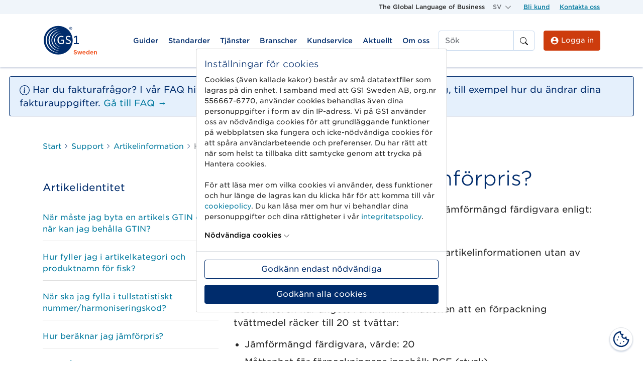

--- FILE ---
content_type: text/html; charset=UTF-8
request_url: https://gs1.se/support/hur-beraknar-jag-jamforpris/
body_size: 185476
content:
<!doctype html>
<html lang="sv-SE">
  <head>
  <meta charset="utf-8">
  <meta http-equiv="x-ua-compatible" content="ie=edge">
  <meta name="viewport" content="width=device-width, initial-scale=1, shrink-to-fit=no">
  <link rel="apple-touch-icon" sizes="180x180" href="https://gs1.se/wp-content/themes/gs1/dist/images/favicons/apple-touch-icon_0d49db14.png">
  <link rel="icon" type="image/png" sizes="32x32" href="https://gs1.se/wp-content/themes/gs1/dist/images/favicons/favicon-32x32_2b765689.png">
  <link rel="icon" type="image/png" sizes="16x16" href="https://gs1.se/wp-content/themes/gs1/dist/images/favicons/favicon-16x16_10fc0b2c.png">
  <link rel="mask-icon" href="https://gs1.se/wp-content/themes/gs1/dist/images/favicons/safari-pinned-tab_98223ecc.svg" color="#5bbad5">
  <meta name="msapplication-TileColor" content="#da532c">
  <meta name="theme-color" content="#ffffff">

  <script data-cfasync="false" data-no-defer="1" data-no-minify="1" data-no-optimize="1">var ewww_webp_supported=!1;function check_webp_feature(A,e){var w;e=void 0!==e?e:function(){},ewww_webp_supported?e(ewww_webp_supported):((w=new Image).onload=function(){ewww_webp_supported=0<w.width&&0<w.height,e&&e(ewww_webp_supported)},w.onerror=function(){e&&e(!1)},w.src="data:image/webp;base64,"+{alpha:"UklGRkoAAABXRUJQVlA4WAoAAAAQAAAAAAAAAAAAQUxQSAwAAAARBxAR/Q9ERP8DAABWUDggGAAAABQBAJ0BKgEAAQAAAP4AAA3AAP7mtQAAAA=="}[A])}check_webp_feature("alpha");</script><script data-cfasync="false" data-no-defer="1" data-no-minify="1" data-no-optimize="1">var Arrive=function(c,w){"use strict";if(c.MutationObserver&&"undefined"!=typeof HTMLElement){var r,a=0,u=(r=HTMLElement.prototype.matches||HTMLElement.prototype.webkitMatchesSelector||HTMLElement.prototype.mozMatchesSelector||HTMLElement.prototype.msMatchesSelector,{matchesSelector:function(e,t){return e instanceof HTMLElement&&r.call(e,t)},addMethod:function(e,t,r){var a=e[t];e[t]=function(){return r.length==arguments.length?r.apply(this,arguments):"function"==typeof a?a.apply(this,arguments):void 0}},callCallbacks:function(e,t){t&&t.options.onceOnly&&1==t.firedElems.length&&(e=[e[0]]);for(var r,a=0;r=e[a];a++)r&&r.callback&&r.callback.call(r.elem,r.elem);t&&t.options.onceOnly&&1==t.firedElems.length&&t.me.unbindEventWithSelectorAndCallback.call(t.target,t.selector,t.callback)},checkChildNodesRecursively:function(e,t,r,a){for(var i,n=0;i=e[n];n++)r(i,t,a)&&a.push({callback:t.callback,elem:i}),0<i.childNodes.length&&u.checkChildNodesRecursively(i.childNodes,t,r,a)},mergeArrays:function(e,t){var r,a={};for(r in e)e.hasOwnProperty(r)&&(a[r]=e[r]);for(r in t)t.hasOwnProperty(r)&&(a[r]=t[r]);return a},toElementsArray:function(e){return e=void 0!==e&&("number"!=typeof e.length||e===c)?[e]:e}}),e=(l.prototype.addEvent=function(e,t,r,a){a={target:e,selector:t,options:r,callback:a,firedElems:[]};return this._beforeAdding&&this._beforeAdding(a),this._eventsBucket.push(a),a},l.prototype.removeEvent=function(e){for(var t,r=this._eventsBucket.length-1;t=this._eventsBucket[r];r--)e(t)&&(this._beforeRemoving&&this._beforeRemoving(t),(t=this._eventsBucket.splice(r,1))&&t.length&&(t[0].callback=null))},l.prototype.beforeAdding=function(e){this._beforeAdding=e},l.prototype.beforeRemoving=function(e){this._beforeRemoving=e},l),t=function(i,n){var o=new e,l=this,s={fireOnAttributesModification:!1};return o.beforeAdding(function(t){var e=t.target;e!==c.document&&e!==c||(e=document.getElementsByTagName("html")[0]);var r=new MutationObserver(function(e){n.call(this,e,t)}),a=i(t.options);r.observe(e,a),t.observer=r,t.me=l}),o.beforeRemoving(function(e){e.observer.disconnect()}),this.bindEvent=function(e,t,r){t=u.mergeArrays(s,t);for(var a=u.toElementsArray(this),i=0;i<a.length;i++)o.addEvent(a[i],e,t,r)},this.unbindEvent=function(){var r=u.toElementsArray(this);o.removeEvent(function(e){for(var t=0;t<r.length;t++)if(this===w||e.target===r[t])return!0;return!1})},this.unbindEventWithSelectorOrCallback=function(r){var a=u.toElementsArray(this),i=r,e="function"==typeof r?function(e){for(var t=0;t<a.length;t++)if((this===w||e.target===a[t])&&e.callback===i)return!0;return!1}:function(e){for(var t=0;t<a.length;t++)if((this===w||e.target===a[t])&&e.selector===r)return!0;return!1};o.removeEvent(e)},this.unbindEventWithSelectorAndCallback=function(r,a){var i=u.toElementsArray(this);o.removeEvent(function(e){for(var t=0;t<i.length;t++)if((this===w||e.target===i[t])&&e.selector===r&&e.callback===a)return!0;return!1})},this},i=new function(){var s={fireOnAttributesModification:!1,onceOnly:!1,existing:!1};function n(e,t,r){return!(!u.matchesSelector(e,t.selector)||(e._id===w&&(e._id=a++),-1!=t.firedElems.indexOf(e._id)))&&(t.firedElems.push(e._id),!0)}var c=(i=new t(function(e){var t={attributes:!1,childList:!0,subtree:!0};return e.fireOnAttributesModification&&(t.attributes=!0),t},function(e,i){e.forEach(function(e){var t=e.addedNodes,r=e.target,a=[];null!==t&&0<t.length?u.checkChildNodesRecursively(t,i,n,a):"attributes"===e.type&&n(r,i)&&a.push({callback:i.callback,elem:r}),u.callCallbacks(a,i)})})).bindEvent;return i.bindEvent=function(e,t,r){t=void 0===r?(r=t,s):u.mergeArrays(s,t);var a=u.toElementsArray(this);if(t.existing){for(var i=[],n=0;n<a.length;n++)for(var o=a[n].querySelectorAll(e),l=0;l<o.length;l++)i.push({callback:r,elem:o[l]});if(t.onceOnly&&i.length)return r.call(i[0].elem,i[0].elem);setTimeout(u.callCallbacks,1,i)}c.call(this,e,t,r)},i},o=new function(){var a={};function i(e,t){return u.matchesSelector(e,t.selector)}var n=(o=new t(function(){return{childList:!0,subtree:!0}},function(e,r){e.forEach(function(e){var t=e.removedNodes,e=[];null!==t&&0<t.length&&u.checkChildNodesRecursively(t,r,i,e),u.callCallbacks(e,r)})})).bindEvent;return o.bindEvent=function(e,t,r){t=void 0===r?(r=t,a):u.mergeArrays(a,t),n.call(this,e,t,r)},o};d(HTMLElement.prototype),d(NodeList.prototype),d(HTMLCollection.prototype),d(HTMLDocument.prototype),d(Window.prototype);var n={};return s(i,n,"unbindAllArrive"),s(o,n,"unbindAllLeave"),n}function l(){this._eventsBucket=[],this._beforeAdding=null,this._beforeRemoving=null}function s(e,t,r){u.addMethod(t,r,e.unbindEvent),u.addMethod(t,r,e.unbindEventWithSelectorOrCallback),u.addMethod(t,r,e.unbindEventWithSelectorAndCallback)}function d(e){e.arrive=i.bindEvent,s(i,e,"unbindArrive"),e.leave=o.bindEvent,s(o,e,"unbindLeave")}}(window,void 0),ewww_webp_supported=!1;function check_webp_feature(e,t){var r;ewww_webp_supported?t(ewww_webp_supported):((r=new Image).onload=function(){ewww_webp_supported=0<r.width&&0<r.height,t(ewww_webp_supported)},r.onerror=function(){t(!1)},r.src="data:image/webp;base64,"+{alpha:"UklGRkoAAABXRUJQVlA4WAoAAAAQAAAAAAAAAAAAQUxQSAwAAAARBxAR/Q9ERP8DAABWUDggGAAAABQBAJ0BKgEAAQAAAP4AAA3AAP7mtQAAAA==",animation:"UklGRlIAAABXRUJQVlA4WAoAAAASAAAAAAAAAAAAQU5JTQYAAAD/////AABBTk1GJgAAAAAAAAAAAAAAAAAAAGQAAABWUDhMDQAAAC8AAAAQBxAREYiI/gcA"}[e])}function ewwwLoadImages(e){if(e){for(var t=document.querySelectorAll(".batch-image img, .image-wrapper a, .ngg-pro-masonry-item a, .ngg-galleria-offscreen-seo-wrapper a"),r=0,a=t.length;r<a;r++)ewwwAttr(t[r],"data-src",t[r].getAttribute("data-webp")),ewwwAttr(t[r],"data-thumbnail",t[r].getAttribute("data-webp-thumbnail"));for(var i=document.querySelectorAll("div.woocommerce-product-gallery__image"),r=0,a=i.length;r<a;r++)ewwwAttr(i[r],"data-thumb",i[r].getAttribute("data-webp-thumb"))}for(var n=document.querySelectorAll("video"),r=0,a=n.length;r<a;r++)ewwwAttr(n[r],"poster",e?n[r].getAttribute("data-poster-webp"):n[r].getAttribute("data-poster-image"));for(var o,l=document.querySelectorAll("img.ewww_webp_lazy_load"),r=0,a=l.length;r<a;r++)e&&(ewwwAttr(l[r],"data-lazy-srcset",l[r].getAttribute("data-lazy-srcset-webp")),ewwwAttr(l[r],"data-srcset",l[r].getAttribute("data-srcset-webp")),ewwwAttr(l[r],"data-lazy-src",l[r].getAttribute("data-lazy-src-webp")),ewwwAttr(l[r],"data-src",l[r].getAttribute("data-src-webp")),ewwwAttr(l[r],"data-orig-file",l[r].getAttribute("data-webp-orig-file")),ewwwAttr(l[r],"data-medium-file",l[r].getAttribute("data-webp-medium-file")),ewwwAttr(l[r],"data-large-file",l[r].getAttribute("data-webp-large-file")),null!=(o=l[r].getAttribute("srcset"))&&!1!==o&&o.includes("R0lGOD")&&ewwwAttr(l[r],"src",l[r].getAttribute("data-lazy-src-webp"))),l[r].className=l[r].className.replace(/\bewww_webp_lazy_load\b/,"");for(var s=document.querySelectorAll(".ewww_webp"),r=0,a=s.length;r<a;r++)e?(ewwwAttr(s[r],"srcset",s[r].getAttribute("data-srcset-webp")),ewwwAttr(s[r],"src",s[r].getAttribute("data-src-webp")),ewwwAttr(s[r],"data-orig-file",s[r].getAttribute("data-webp-orig-file")),ewwwAttr(s[r],"data-medium-file",s[r].getAttribute("data-webp-medium-file")),ewwwAttr(s[r],"data-large-file",s[r].getAttribute("data-webp-large-file")),ewwwAttr(s[r],"data-large_image",s[r].getAttribute("data-webp-large_image")),ewwwAttr(s[r],"data-src",s[r].getAttribute("data-webp-src"))):(ewwwAttr(s[r],"srcset",s[r].getAttribute("data-srcset-img")),ewwwAttr(s[r],"src",s[r].getAttribute("data-src-img"))),s[r].className=s[r].className.replace(/\bewww_webp\b/,"ewww_webp_loaded");window.jQuery&&jQuery.fn.isotope&&jQuery.fn.imagesLoaded&&(jQuery(".fusion-posts-container-infinite").imagesLoaded(function(){jQuery(".fusion-posts-container-infinite").hasClass("isotope")&&jQuery(".fusion-posts-container-infinite").isotope()}),jQuery(".fusion-portfolio:not(.fusion-recent-works) .fusion-portfolio-wrapper").imagesLoaded(function(){jQuery(".fusion-portfolio:not(.fusion-recent-works) .fusion-portfolio-wrapper").isotope()}))}function ewwwWebPInit(e){ewwwLoadImages(e),ewwwNggLoadGalleries(e),document.arrive(".ewww_webp",function(){ewwwLoadImages(e)}),document.arrive(".ewww_webp_lazy_load",function(){ewwwLoadImages(e)}),document.arrive("videos",function(){ewwwLoadImages(e)}),"loading"==document.readyState?document.addEventListener("DOMContentLoaded",ewwwJSONParserInit):("undefined"!=typeof galleries&&ewwwNggParseGalleries(e),ewwwWooParseVariations(e))}function ewwwAttr(e,t,r){null!=r&&!1!==r&&e.setAttribute(t,r)}function ewwwJSONParserInit(){"undefined"!=typeof galleries&&check_webp_feature("alpha",ewwwNggParseGalleries),check_webp_feature("alpha",ewwwWooParseVariations)}function ewwwWooParseVariations(e){if(e)for(var t=document.querySelectorAll("form.variations_form"),r=0,a=t.length;r<a;r++){var i=t[r].getAttribute("data-product_variations"),n=!1;try{for(var o in i=JSON.parse(i))void 0!==i[o]&&void 0!==i[o].image&&(void 0!==i[o].image.src_webp&&(i[o].image.src=i[o].image.src_webp,n=!0),void 0!==i[o].image.srcset_webp&&(i[o].image.srcset=i[o].image.srcset_webp,n=!0),void 0!==i[o].image.full_src_webp&&(i[o].image.full_src=i[o].image.full_src_webp,n=!0),void 0!==i[o].image.gallery_thumbnail_src_webp&&(i[o].image.gallery_thumbnail_src=i[o].image.gallery_thumbnail_src_webp,n=!0),void 0!==i[o].image.thumb_src_webp&&(i[o].image.thumb_src=i[o].image.thumb_src_webp,n=!0));n&&ewwwAttr(t[r],"data-product_variations",JSON.stringify(i))}catch(e){}}}function ewwwNggParseGalleries(e){if(e)for(var t in galleries){var r=galleries[t];galleries[t].images_list=ewwwNggParseImageList(r.images_list)}}function ewwwNggLoadGalleries(e){e&&document.addEventListener("ngg.galleria.themeadded",function(e,t){window.ngg_galleria._create_backup=window.ngg_galleria.create,window.ngg_galleria.create=function(e,t){var r=$(e).data("id");return galleries["gallery_"+r].images_list=ewwwNggParseImageList(galleries["gallery_"+r].images_list),window.ngg_galleria._create_backup(e,t)}})}function ewwwNggParseImageList(e){for(var t in e){var r=e[t];if(void 0!==r["image-webp"]&&(e[t].image=r["image-webp"],delete e[t]["image-webp"]),void 0!==r["thumb-webp"]&&(e[t].thumb=r["thumb-webp"],delete e[t]["thumb-webp"]),void 0!==r.full_image_webp&&(e[t].full_image=r.full_image_webp,delete e[t].full_image_webp),void 0!==r.srcsets)for(var a in r.srcsets)nggSrcset=r.srcsets[a],void 0!==r.srcsets[a+"-webp"]&&(e[t].srcsets[a]=r.srcsets[a+"-webp"],delete e[t].srcsets[a+"-webp"]);if(void 0!==r.full_srcsets)for(var i in r.full_srcsets)nggFSrcset=r.full_srcsets[i],void 0!==r.full_srcsets[i+"-webp"]&&(e[t].full_srcsets[i]=r.full_srcsets[i+"-webp"],delete e[t].full_srcsets[i+"-webp"])}return e}check_webp_feature("alpha",ewwwWebPInit);</script><meta name='robots' content='index, follow, max-image-preview:large, max-snippet:-1, max-video-preview:-1' />

	<!-- This site is optimized with the Yoast SEO Premium plugin v26.6 (Yoast SEO v26.6) - https://yoast.com/wordpress/plugins/seo/ -->
	<title>Hur beräknar jag jämförpris? &#187; GS1 Sweden</title>
	<link rel="canonical" href="https://gs1.se/support/hur-beraknar-jag-jamforpris/" />
	<meta property="og:locale" content="sv_SE" />
	<meta property="og:type" content="article" />
	<meta property="og:title" content="Hur beräknar jag jämförpris?" />
	<meta property="og:description" content="Jämförpris beräknas med hjälp av pris och Jämförmängd färdigvara enligt:Pris delat med Jämförmängd färdigvaraObservera att priset för artikeln inte anges" />
	<meta property="og:url" content="https://gs1.se/support/hur-beraknar-jag-jamforpris/" />
	<meta property="og:site_name" content="GS1 Sweden" />
	<meta name="twitter:card" content="summary_large_image" />
	<meta name="twitter:label1" content="Beräknad lästid" />
	<meta name="twitter:data1" content="1 minut" />
	<script type="application/ld+json" class="yoast-schema-graph">{"@context":"https://schema.org","@graph":[{"@type":"WebPage","@id":"https://gs1.se/support/hur-beraknar-jag-jamforpris/","url":"https://gs1.se/support/hur-beraknar-jag-jamforpris/","name":"Hur beräknar jag jämförpris? &#187; GS1 Sweden","isPartOf":{"@id":"https://gs1.se/#website"},"datePublished":"2026-01-18T19:00:52+00:00","breadcrumb":{"@id":"https://gs1.se/support/hur-beraknar-jag-jamforpris/#breadcrumb"},"inLanguage":"sv-SE","potentialAction":[{"@type":"ReadAction","target":["https://gs1.se/support/hur-beraknar-jag-jamforpris/"]}]},{"@type":"BreadcrumbList","@id":"https://gs1.se/support/hur-beraknar-jag-jamforpris/#breadcrumb","itemListElement":[{"@type":"ListItem","position":1,"name":"Start","item":"https://gs1.se/"},{"@type":"ListItem","position":2,"name":"Support","item":"https://gs1.se/support/"},{"@type":"ListItem","position":3,"name":"Artikelinformation","item":"https://gs1.se/support_categories/artikelinformation/"},{"@type":"ListItem","position":4,"name":"Hur beräknar jag jämförpris?"}]},{"@type":"WebSite","@id":"https://gs1.se/#website","url":"https://gs1.se/","name":"GS1 Sweden","description":"The Global Language of Business","publisher":{"@id":"https://gs1.se/#organization"},"potentialAction":[{"@type":"SearchAction","target":{"@type":"EntryPoint","urlTemplate":"https://gs1.se/?s={search_term_string}"},"query-input":{"@type":"PropertyValueSpecification","valueRequired":true,"valueName":"search_term_string"}}],"inLanguage":"sv-SE"},{"@type":"Organization","@id":"https://gs1.se/#organization","name":"GS1 Sweden","url":"https://gs1.se/","logo":{"@type":"ImageObject","inLanguage":"sv-SE","@id":"https://gs1.se/#/schema/logo/image/","url":"https://gs1.se/wp-content/uploads/sites/2/2020/07/gs1_sweden_61px_tall_rgb.png","contentUrl":"https://gs1.se/wp-content/uploads/sites/2/2020/07/gs1_sweden_61px_tall_rgb.png","width":109,"height":61,"caption":"GS1 Sweden"},"image":{"@id":"https://gs1.se/#/schema/logo/image/"},"sameAs":["https://www.linkedin.com/company/gs1-sweden/","https://www.youtube.com/user/SwedenGS1"]}]}</script>
	<!-- / Yoast SEO Premium plugin. -->


<link rel="alternate" title="oEmbed (JSON)" type="application/json+oembed" href="https://gs1.se/wp-json/oembed/1.0/embed?url=https%3A%2F%2Fgs1.se%2Fsupport%2Fhur-beraknar-jag-jamforpris%2F" />
<link rel="alternate" title="oEmbed (XML)" type="text/xml+oembed" href="https://gs1.se/wp-json/oembed/1.0/embed?url=https%3A%2F%2Fgs1.se%2Fsupport%2Fhur-beraknar-jag-jamforpris%2F&#038;format=xml" />
<link rel='stylesheet' id='sage/main.css-css' href='https://gs1.se/wp-content/themes/gs1/dist/styles/main_42d13018.css' type='text/css' media='all' />
<link rel="https://api.w.org/" href="https://gs1.se/wp-json/" /><link rel="alternate" title="JSON" type="application/json" href="https://gs1.se/wp-json/wp/v2/support/15265" /><link rel="EditURI" type="application/rsd+xml" title="RSD" href="https://gs1.se/xmlrpc.php?rsd" />
<meta name="generator" content="WordPress 6.9" />
<link rel='shortlink' href='https://gs1.se/?p=15265' />
<meta name="generator" content="WPML ver:4.8.6 stt:1,50;" />
<style type="text/css">.recentcomments a{display:inline !important;padding:0 !important;margin:0 !important;}</style>		<style type="text/css" id="wp-custom-css">
			.wpcf7-form {
  overflow: visible !important;
}		</style>
		
    
  
  
  
  <style>
@font-face{ font-family: "Gotham SSm A"; src: url([data-uri]
  ); font-weight:300; font-style:normal; }
@font-face{ font-family: "Gotham SSm A"; src: url([data-uri]); font-weight:400; font-style:normal; }
@font-face{ font-family: "Gotham SSm A"; src: url([data-uri]); font-weight:500; font-style:normal; } 
  </style></head>
  <body class="wp-singular support-template-default single single-support postid-15265 wp-embed-responsive wp-theme-gs1resources hur-beraknar-jag-jamforpris app-data index-data singular-data single-data single-support-data single-support-hur-beraknar-jag-jamforpris-data">
        <header class="banner d-print-none">
  <div class="utility d-none d-md-block gs1-background-color-ui-1">
    <div class="container">
      <div class="row justify-content-end">
        <div class="col col-auto">
          The Global Language of Business
        </div>
        <div class="col col-auto">
          <div class="dropdown">
            <a class="dropdown-toggle gs1-color-ui-6" href="#" role="button" id="dropdownMenuLink"
              data-toggle="dropdown" aria-expanded="false">
              SV
            </a>
            <div class="dropdown-menu" aria-labelledby="dropdownMenuLink">
              <li class='dropdown-item m-0'><a class='nav-link' href='https://gs1.se/en/support/how-do-i-populate-trade-item-information-so-that-the-shelf-edge-label-comes-out-right/'>English</a></li>            </div>
          </div>
        </div>
        <div class="col col-auto">
           <ul id="menu-utility-navigation" class="utility-nav p-0 m-0 text-nowrap"><li class="nav-item menu-item menu-bli-kund"><a class="nav-link" href="https://gs1.se/guider/bli-kund/">Bli kund</a></li>
<li class="nav-item menu-item menu-kontakta-oss"><a class="nav-link" href="https://gs1.se/om-oss/kontakta-oss/">Kontakta oss</a></li>
</ul>         </div>
      </div>
    </div>
  </div>
  <div class="header-top container-md d-flex position-relative">
    <div class="logo align-self-center">
      <a class="brand mr-3 " href="https://gs1.se/" tabindex="0" aria-label="GS1 Startsida"><svg class="" aria-hidden="true" role="img" version="1.1" xmlns="http://www.w3.org/2000/svg" xmlns:xlink="http://www.w3.org/1999/xlink" x="0px" y="0px" width="108.745px" height="61px" viewBox="0 0 108.745 61" style="enable-background:new 0 0 108.745 61;" xml:space="preserve">
  <g id="Sweden">
    <g>
      <path style="fill:#F26334;" d="M61.333,56.786l1.102-1.32c0.76,0.631,1.558,1.029,2.526,1.029c0.759,0,1.222-0.303,1.222-0.799
			v-0.023c0-0.471-0.291-0.713-1.706-1.075c-1.704-0.436-2.804-0.906-2.804-2.587v-0.025c0-1.535,1.232-2.549,2.961-2.549
			c1.232,0,2.285,0.387,3.145,1.074l-0.969,1.402c-0.748-0.52-1.485-0.834-2.2-0.834c-0.714,0-1.088,0.326-1.088,0.736v0.024
			c0,0.557,0.363,0.738,1.825,1.112c1.719,0.448,2.684,1.064,2.684,2.539v0.025c0,1.68-1.281,2.621-3.107,2.621
			C63.643,58.138,62.349,57.691,61.333,56.786z" />
      <path style="fill:#F26334;" d="M68.681,51.54h1.862l1.04,3.926l1.222-3.953h1.583l1.232,3.967l1.064-3.939h1.826l-2.02,6.525
			h-1.656l-1.246-3.975l-1.268,3.975h-1.646L68.681,51.54z" />
      <path style="fill:#F26334;" d="M78.883,54.814V54.79c0-1.85,1.318-3.373,3.204-3.373c2.163,0,3.154,1.681,3.154,3.519
			c0,0.144-0.012,0.313-0.024,0.484h-4.509c0.182,0.833,0.762,1.269,1.584,1.269c0.617,0,1.062-0.193,1.57-0.666l1.052,0.934
			c-0.603,0.746-1.476,1.206-2.647,1.206C80.322,58.162,78.883,56.796,78.883,54.814z M83.452,54.271
			c-0.109-0.821-0.594-1.379-1.365-1.379c-0.764,0-1.258,0.545-1.403,1.379H83.452z" />
      <path style="fill:#F26334;" d="M86.194,54.79v-0.023c0-2.164,1.414-3.35,2.949-3.35c0.979,0,1.584,0.447,2.019,0.968v-3.19H93
			v8.822h-1.838v-0.93c-0.446,0.604-1.064,1.051-2.019,1.051C87.634,58.138,86.194,56.956,86.194,54.79z M91.187,54.79v-0.023
			c0-1.075-0.713-1.79-1.57-1.79s-1.584,0.702-1.584,1.79v0.023c0,1.076,0.727,1.791,1.584,1.791S91.187,55.866,91.187,54.79z" />
      <path style="fill:#F26334;" d="M94.206,54.814V54.79c0-1.85,1.318-3.373,3.205-3.373c2.163,0,3.155,1.681,3.155,3.519
			c0,0.144-0.013,0.313-0.024,0.484h-4.509c0.179,0.833,0.761,1.269,1.581,1.269c0.617,0,1.065-0.193,1.574-0.666l1.051,0.934
			c-0.604,0.746-1.475,1.206-2.646,1.206C95.646,58.162,94.206,56.796,94.206,54.814z M98.775,54.271
			c-0.107-0.821-0.592-1.379-1.364-1.379c-0.762,0-1.257,0.545-1.402,1.379H98.775z" />
      <path style="fill:#F26334;" d="M101.81,51.54h1.838v0.917c0.422-0.544,0.967-1.04,1.896-1.04c1.391,0,2.201,0.919,2.201,2.406
			v4.193h-1.84v-3.612c0-0.872-0.408-1.317-1.109-1.317s-1.148,0.445-1.148,1.317v3.612h-1.838V51.54z" />
    </g>
  </g>
  <rect x="107.745" y="60" style="fill:none;" width="1" height="1" />
  <g>
    <g>
      <g>
        <path style="fill:#002C6C;" d="M71.74,37.557v-1.932h-3.574V20.939h-1.738l-4.735,1.932l0.483,2.125l3.671-1.449v12.077h-4.059
					v1.932H71.74z" />
      </g>
    </g>
    <g>
      <path style="fill:#002C6C;" d="M59.567,29.634c0,15.748-12.85,28.5-28.693,28.5c-15.845,0-28.695-12.752-28.695-28.5
				c0.096-15.748,12.851-28.5,28.695-28.5C46.718,1.134,59.567,13.886,59.567,29.634z" />
      <g>
        <path style="fill:#FFFFFF;" d="M36.767,21.037c-4.25,0-7.44,3.478-7.44,8.212v0.193c0,4.926,2.997,8.212,7.343,8.212
					c2.415,0,4.251-0.967,5.41-1.838v-7.051h-5.507v1.739h3.574v4.154l-0.096,0.097c-0.87,0.579-2.028,0.965-3.188,0.965
					c-3.189,0-5.218-2.511-5.218-6.375v-0.096c0-3.575,2.126-6.28,5.121-6.28c1.739,0,2.802,0.579,3.671,1.352l1.257-1.641
					C40.147,21.52,38.699,21.037,36.767,21.037z" />
      </g>
      <g>
        <path style="fill:#FFFFFF;" d="M45.172,35.432c1.642,1.447,3.574,2.125,5.603,2.125c3.092,0,5.12-1.837,5.12-4.542
					c0-2.221-1.158-3.477-4.346-4.636c-2.898-1.16-3.671-1.835-3.671-3.188c0-1.353,1.16-2.319,2.802-2.319
					c1.16,0,2.413,0.483,3.669,1.449l1.258-1.641c-1.353-1.16-2.996-1.74-4.832-1.74c-2.995,0-5.023,1.835-5.023,4.347
					c0,2.609,1.642,3.672,4.639,4.83c2.606,0.967,3.477,1.644,3.477,2.998c0,1.448-1.257,2.511-2.994,2.511
					c-1.933,0-3.381-0.967-4.348-1.836L45.172,35.432z" />
      </g>
      <g>
        <path style="fill:#002C6C;" d="M52.806,6.062L52.806,6.062c0-1.545,1.253-2.802,2.801-2.802c1.546,0,2.801,1.257,2.801,2.802
					l0,0c0,1.545-1.255,2.801-2.801,2.801C54.059,8.863,52.806,7.607,52.806,6.062z M57.828,6.062L57.828,6.062
					c0-1.256-0.967-2.223-2.222-2.223c-1.258,0-2.223,0.966-2.223,2.223l0,0c0,1.255,0.965,2.222,2.223,2.222
					C56.861,8.284,57.828,7.317,57.828,6.062z M54.542,4.708h1.257c0.579,0,1.062,0.29,1.062,0.87c0,0.387-0.192,0.676-0.579,0.87
					l0.675,0.966h-0.771l-0.579-0.869H55.22v0.869h-0.678V4.708z M55.799,5.965c0.291,0,0.483-0.193,0.483-0.387
					s-0.192-0.387-0.483-0.387H55.22v0.773H55.799z" />
      </g>
      <g>
        <g>
          <path style="fill:#FFFFFF;" d="M8.072,29.634c0-13.042,10.048-23.669,22.899-24.732V4.805l0,0
						c-13.817,0-25.024,11.11-25.024,24.829c0,13.72,11.207,24.83,24.927,24.83l0,0v-0.096C18.12,53.304,8.072,42.58,8.072,29.634z" />
          <path style="fill:#FFFFFF;" d="M13.676,29.634c0-10.917,8.309-19.901,19.032-20.964l-0.096-0.097
						c-11.497,0.193-20.868,9.565-20.868,21.061c0,11.498,9.274,20.87,20.868,21.062l0.096-0.096
						C21.984,49.439,13.676,40.552,13.676,29.634z" />
          <path style="fill:#FFFFFF;" d="M18.99,29.634c0-8.887,6.763-16.23,15.458-17.292l-0.097-0.097
						c-9.469,0.29-17.003,7.922-17.003,17.389c0,9.469,7.534,17.102,17.003,17.391l0.097-0.098
						C25.752,45.865,18.99,38.523,18.99,29.634z" />
          <path style="fill:#FFFFFF;" d="M24.111,29.634c0-6.954,5.216-12.751,12.076-13.524v-0.097
						c-7.439,0.193-13.332,6.184-13.332,13.622c0,7.439,5.989,13.43,13.332,13.624v-0.099
						C29.425,42.291,24.111,36.592,24.111,29.634z" />
        </g>
      </g>
    </g>
  </g>
  <g id="Layer_1">
  </g>
</svg></a>
    </div>
    
    <nav class="nav-primary nav-primary-xl container-md navbar navbar-toggleable-md navbar-light bg-faded navbar-expand-md p-0 d-none d-xl-block align-self-center mr-0">
      <div class="collapse navbar-collapse show">
        <ul class="navbar-nav navbar-nav-xl order-2 order-md-1 py-2 w-100">
                      <li class="mega-menu  menu-item menu-item-type-post_type menu-item-object-page">
              <a data-toggle="dropdown" role="button" aria-expanded="false"
                aria-controls="mega-menu-header-xl-18387" title="Guider"
                class="nav-link dropdown-toggle cursor-pointer">Guider</a>
              <div class="dropdown-menu p-0" id="mega-menu-header-xl-18387" aria-labelledby="menu-item-header-xl-18387">
                <div class="row w-100 m-0">
          <div class="col-12 col-md-4 col-lg-3 py-3 px-md-4 gs1-background-color-ui-1 featured-links d-flex flex-column">
      <div class="">
        <h4 class="mb-3 gs1-color-ui-8">Dokumentation</h4>
        
      </div>
      <ul id="menu-dokumentation" class="menu"><li class="nav-item menu-item menu-gs1-artikelinformation"><a class="nav-link" href="https://gs1.se/guider/dokumentation/#H2438">GS1 Artikelinformation</a></li>
<li class="nav-item menu-item menu-kodlistor"><a class="nav-link" href="https://gs1.se/guider/dokumentation/kodlistor/">Kodlistor</a></li>
<li class="nav-item menu-item menu-matning"><a class="nav-link" href="https://gs1.se/guider/dokumentation/#matregler">Mätning</a></li>
<li class="nav-item menu-item menu-esap-20"><a class="nav-link" href="https://gs1.se/guider/dokumentation/esap-20-1-leveransflodet-dokumentation/">ESAP 20</a></li>
</ul>
      <div class="pt-2"><a class="gs1-color-blue" href="https://gs1.se/guider/dokumentation/" target="">Se all dokumentation <svg width="1em" height="1em" viewBox="0 0 16 16" class="bi bi-arrow-right-short" fill="#002c6c" xmlns="http://www.w3.org/2000/svg">
  <path fill-rule="evenodd" d="M4 8a.5.5 0 0 1 .5-.5h5.793L8.146 5.354a.5.5 0 1 1 .708-.708l3 3a.5.5 0 0 1 0 .708l-3 3a.5.5 0 0 1-.708-.708L10.293 8.5H4.5A.5.5 0 0 1 4 8z"/>
</svg>
</a></div>
    </div>

  

  <div class="col-12 col-md col-lg py-3">
    <div class="row w-100 m-0">
      <div class="col-12 border-bottom mb-3 p-0 px-md-3">
        <h4 class="font-weight-medium">Guider</h4>
      </div>
      <div class="row w-100 m-0 justify-content-start">
                          <div class="col-12 col-md-auto p-0 px-md-3 mb-4 d-flex flex-column">
          <div class="font-weight-medium mb-2 gs1-color-blue">Kom igång</div>

          <ul id="menu-kom-igang" class="menu"><li class="nav-item menu-item menu-bli-kund"><a class="nav-link" href="https://gs1.se/guider/bli-kund/">Bli kund</a></li>
<li class="nav-item menu-item menu-mitt-konto"><a class="nav-link" href="https://gs1.se/kundservice/logga-in-till-vara-tjanster/">Mitt konto</a></li>
<li class="nav-item menu-item menu-prislistor"><a class="nav-link" href="https://gs1.se/kundservice/priser/">Prislistor</a></li>
</ul>

          
        </div>
                          <div class="col-12 col-md-auto p-0 px-md-3 mb-4 d-flex flex-column">
          <div class="font-weight-medium mb-2 gs1-color-blue">Identifiering</div>

          <ul id="menu-identifiering" class="menu"><li class="nav-item menu-item menu-skapa-streckkod"><a class="nav-link" href="https://gs1.se/guider/kom-igang-guider/kom-igang-skapa-streckkod/">Skapa streckkod</a></li>
<li class="nav-item menu-item menu-identifiera-plats"><a class="nav-link" href="https://gs1.se/guider/kom-igang-guider/kom-igang-sa-identifierar-du-platser/">Identifiera plats</a></li>
<li class="nav-item menu-item menu-skapa-sscc"><a class="nav-link" href="https://gs1.se/guider/kom-igang-guider/skapa-gs1-kollinummer-sscc/">Skapa SSCC</a></li>
</ul>

          <div class="mt-auto pt-2"><a class="gs1-color-link-accessible" href="https://gs1.se/guider/kom-igang-guider/" target="">Se alla guider <svg width="1em" height="1em" viewBox="0 0 16 16" class="bi bi-arrow-right-short" fill="#002c6c" xmlns="http://www.w3.org/2000/svg">
  <path fill-rule="evenodd" d="M4 8a.5.5 0 0 1 .5-.5h5.793L8.146 5.354a.5.5 0 1 1 .708-.708l3 3a.5.5 0 0 1 0 .708l-3 3a.5.5 0 0 1-.708-.708L10.293 8.5H4.5A.5.5 0 0 1 4 8z"/>
</svg>
</a></div>
        </div>
                          <div class="col-12 col-md-auto p-0 px-md-3 mb-4 d-flex flex-column">
          <div class="font-weight-medium mb-2 gs1-color-blue">Märkning</div>

          <ul id="menu-markning" class="menu"><li class="nav-item menu-item menu-konsumentforpackning"><a class="nav-link" href="https://gs1.se/guider/kom-igang-guider/mark-konsumentforpackningen/">Konsumentförpackning</a></li>
<li class="nav-item menu-item menu-ytterforpackning"><a class="nav-link" href="https://gs1.se/guider/kom-igang-guider/mark-ytterforpackningen/">Ytterförpackning</a></li>
<li class="nav-item menu-item menu-pall"><a class="nav-link" href="https://gs1.se/guider/kom-igang-guider/streckkodsmark-pallen/">Pall</a></li>
</ul>

          <div class="mt-auto pt-2"><a class="gs1-color-link-accessible" href="https://gs1.se/guider/kom-igang-guider/" target="">Se alla guider <svg width="1em" height="1em" viewBox="0 0 16 16" class="bi bi-arrow-right-short" fill="#002c6c" xmlns="http://www.w3.org/2000/svg">
  <path fill-rule="evenodd" d="M4 8a.5.5 0 0 1 .5-.5h5.793L8.146 5.354a.5.5 0 1 1 .708-.708l3 3a.5.5 0 0 1 0 .708l-3 3a.5.5 0 0 1-.708-.708L10.293 8.5H4.5A.5.5 0 0 1 4 8z"/>
</svg>
</a></div>
        </div>
                          <div class="col-12 col-md-auto p-0 px-md-3 mb-4 d-flex flex-column">
          <div class="font-weight-medium mb-2 gs1-color-blue">Delning</div>

          <ul id="menu-delning" class="menu"><li class="nav-item menu-item menu-skicka-artikelinformation"><a class="nav-link" href="https://gs1.se/guider/kom-igang-guider/skicka-artikelinformation/">Skicka artikelinformation</a></li>
<li class="nav-item menu-item menu-mat-en-produkt"><a class="nav-link" href="https://gs1.se/guider/kom-igang-guider/mat-en-produkt/">Mät en produkt</a></li>
<li class="nav-item menu-item menu-anvand-productsearch"><a class="nav-link" href="https://gs1.se/guider/kom-igang-guider/anvand-productsearch/">Använd ProductSearch</a></li>
</ul>

          <div class="mt-auto pt-2"><a class="gs1-color-link-accessible" href="https://gs1.se/guider/kom-igang-guider/" target="">Se alla guider <svg width="1em" height="1em" viewBox="0 0 16 16" class="bi bi-arrow-right-short" fill="#002c6c" xmlns="http://www.w3.org/2000/svg">
  <path fill-rule="evenodd" d="M4 8a.5.5 0 0 1 .5-.5h5.793L8.146 5.354a.5.5 0 1 1 .708-.708l3 3a.5.5 0 0 1 0 .708l-3 3a.5.5 0 0 1-.708-.708L10.293 8.5H4.5A.5.5 0 0 1 4 8z"/>
</svg>
</a></div>
        </div>
        
      </div>
    </div>
  </div>
</div>

              </div>
            </li>
                      <li class="mega-menu  menu-item menu-item-type-post_type menu-item-object-page">
              <a data-toggle="dropdown" role="button" aria-expanded="false"
                aria-controls="mega-menu-header-xl-18388" title="Standarder"
                class="nav-link dropdown-toggle cursor-pointer">Standarder</a>
              <div class="dropdown-menu p-0" id="mega-menu-header-xl-18388" aria-labelledby="menu-item-header-xl-18388">
                <div class="row w-100 m-0">
          <div class="col-12 col-md-4 col-lg-3 py-3 px-md-4 gs1-background-color-ui-1 featured-links d-flex flex-column">
      <div class="">
        <h4 class="mb-3 gs1-color-ui-8">Guidelines</h4>
        
      </div>
      <ul id="menu-guidelines" class="menu"><li class="nav-item menu-item menu-gs1-traceability"><a class="nav-link" href="https://www.gs1.org/standards/traceability/traceability/2-0">GS1 Traceability</a></li>
<li class="nav-item menu-item menu-gs1-digital-link"><a class="nav-link" href="https://gs1.se/standarder-och-tjanster/gs1-digital-link/">GS1 Digital Link</a></li>
<li class="nav-item menu-item menu-healthcare-gtin-allocation-rules"><a class="nav-link" href="https://www.gs1.org/standards/gs1-healthcare-gtin-allocation-rules-standard/current-standard">Healthcare GTIN Allocation Rules</a></li>
</ul>
      
    </div>

  

  <div class="col-12 col-md col-lg py-3">
    <div class="row w-100 m-0">
      <div class="col-12 border-bottom mb-3 p-0 px-md-3">
        <h4 class="font-weight-medium">Standarder</h4>
      </div>
      <div class="row w-100 m-0 justify-content-start">
                          <div class="col-12 col-md-auto p-0 px-md-3 mb-4 d-flex flex-column">
          <div class="font-weight-medium mb-2 gs1-color-blue">Identifiera</div>

          <ul id="menu-identifiera" class="menu"><li class="nav-item menu-item menu-gtin"><a class="nav-link" href="https://gs1.se/produkter/identifiera/gs1-artikelnummer-gtin/">GTIN</a></li>
<li class="nav-item menu-item menu-gln"><a class="nav-link" href="https://gs1.se/standarder-och-tjanster/gs1-lokaliseringsnummer-gln/">GLN</a></li>
<li class="nav-item menu-item menu-sscc"><a class="nav-link" href="https://gs1.se/standarder-och-tjanster/gs1-kollinummer-sscc/">SSCC</a></li>
</ul>

          <div class="mt-auto pt-2"><a class="gs1-color-link-accessible" href="https://gs1.se/produkter/identifiera/" target="">Se alla <svg width="1em" height="1em" viewBox="0 0 16 16" class="bi bi-arrow-right-short" fill="#002c6c" xmlns="http://www.w3.org/2000/svg">
  <path fill-rule="evenodd" d="M4 8a.5.5 0 0 1 .5-.5h5.793L8.146 5.354a.5.5 0 1 1 .708-.708l3 3a.5.5 0 0 1 0 .708l-3 3a.5.5 0 0 1-.708-.708L10.293 8.5H4.5A.5.5 0 0 1 4 8z"/>
</svg>
</a></div>
        </div>
                          <div class="col-12 col-md-auto p-0 px-md-3 mb-4 d-flex flex-column">
          <div class="font-weight-medium mb-2 gs1-color-blue">Märka</div>

          <ul id="menu-marka" class="menu"><li class="nav-item menu-item menu-ean-13-och-ean-8"><a class="nav-link" href="https://gs1.se/standarder-och-tjanster/ean-13/">EAN-13 och EAN-8</a></li>
<li class="nav-item menu-item menu-gs1-128"><a class="nav-link" href="https://gs1.se/standarder-och-tjanster/gs1-128/">GS1-128</a></li>
<li class="nav-item menu-item menu-qr-kod"><a class="nav-link" href="https://gs1.se/standarder-och-tjanster/qr/">QR-kod</a></li>
</ul>

          <div class="mt-auto pt-2"><a class="gs1-color-link-accessible" href="https://gs1.se/produkter/marka/" target="">Se alla <svg width="1em" height="1em" viewBox="0 0 16 16" class="bi bi-arrow-right-short" fill="#002c6c" xmlns="http://www.w3.org/2000/svg">
  <path fill-rule="evenodd" d="M4 8a.5.5 0 0 1 .5-.5h5.793L8.146 5.354a.5.5 0 1 1 .708-.708l3 3a.5.5 0 0 1 0 .708l-3 3a.5.5 0 0 1-.708-.708L10.293 8.5H4.5A.5.5 0 0 1 4 8z"/>
</svg>
</a></div>
        </div>
                          <div class="col-12 col-md-auto p-0 px-md-3 mb-4 d-flex flex-column">
          <div class="font-weight-medium mb-2 gs1-color-blue">Dela</div>

          <ul id="menu-dela" class="menu"><li class="nav-item menu-item menu-gs1-artikelinformation"><a class="nav-link" href="https://gs1.se/standarder-och-tjanster/gs1-artikelinformation/">GS1 Artikelinformation</a></li>
<li class="nav-item menu-item menu-epcis"><a class="nav-link" href="https://gs1.se/standarder-och-tjanster/epcis/">EPCIS</a></li>
<li class="nav-item menu-item menu-gs1-edi"><a class="nav-link" href="https://gs1.se/standarder-och-tjanster/gs1-edi/">GS1 EDI</a></li>
</ul>

          <div class="mt-auto pt-2"><a class="gs1-color-link-accessible" href="https://gs1.se/produkter/dela/" target="">Se alla <svg width="1em" height="1em" viewBox="0 0 16 16" class="bi bi-arrow-right-short" fill="#002c6c" xmlns="http://www.w3.org/2000/svg">
  <path fill-rule="evenodd" d="M4 8a.5.5 0 0 1 .5-.5h5.793L8.146 5.354a.5.5 0 1 1 .708-.708l3 3a.5.5 0 0 1 0 .708l-3 3a.5.5 0 0 1-.708-.708L10.293 8.5H4.5A.5.5 0 0 1 4 8z"/>
</svg>
</a></div>
        </div>
                          <div class="col-12 col-md-auto p-0 px-md-3 mb-4 d-flex flex-column">
          <div class="font-weight-medium mb-2 gs1-color-blue">Spåra</div>

          <ul id="menu-spara" class="menu"><li class="nav-item menu-item menu-sparbarhet"><a class="nav-link" href="https://gs1.se/standarder-och-tjanster/sparbarhet/">Spårbarhet</a></li>
</ul>

          
        </div>
        
      </div>
    </div>
  </div>
</div>

              </div>
            </li>
                      <li class="mega-menu  menu-item menu-item-type-post_type menu-item-object-page">
              <a data-toggle="dropdown" role="button" aria-expanded="false"
                aria-controls="mega-menu-header-xl-18389" title="Tjänster"
                class="nav-link dropdown-toggle cursor-pointer">Tjänster</a>
              <div class="dropdown-menu p-0" id="mega-menu-header-xl-18389" aria-labelledby="menu-item-header-xl-18389">
                <div class="row w-100 m-0">
          <div class="col-12 col-md-4 col-lg-3 py-3 px-md-4 gs1-background-color-ui-1 featured-links d-flex flex-column">
      <div class="">
        <h4 class="mb-3 gs1-color-ui-8">Verktyg</h4>
        
      </div>
      <ul id="menu-verktyg" class="menu"><li class="nav-item menu-item menu-verified-by-gs1"><a class="nav-link" href="https://gs1.se/standarder-och-tjanster/verified-by-gs1/">Verified by GS1</a></li>
<li class="nav-item menu-item menu-productsearch"><a class="nav-link" href="https://gs1.se/standarder-och-tjanster/productsearch/">ProductSearch</a></li>
<li class="nav-item menu-item menu-edi-validation"><a class="nav-link" href="https://gs1.se/standarder-och-tjanster/edi-validation/">EDI Validation</a></li>
<li class="nav-item menu-item menu-developer-portal"><a class="nav-link" href="https://developer.gs1.se/">Developer Portal</a></li>
</ul>
      
    </div>

  

  <div class="col-12 col-md col-lg py-3">
    <div class="row w-100 m-0">
      <div class="col-12 border-bottom mb-3 p-0 px-md-3">
        <h4 class="font-weight-medium">Tjänster</h4>
      </div>
      <div class="row w-100 m-0 justify-content-start">
                          <div class="col-12 col-md-auto p-0 px-md-3 mb-4 d-flex flex-column">
          <div class="font-weight-medium mb-2 gs1-color-blue">Digitala tjänster</div>

          <ul id="menu-digitala-tjanster" class="menu"><li class="nav-item menu-item menu-validoo"><a class="nav-link" href="https://gs1.se/standarder-och-tjanster/validoo/">Validoo</a></li>
<li class="nav-item menu-item menu-mina-produkter"><a class="nav-link" href="https://gs1.se/standarder-och-tjanster/mina-produkter/">Mina produkter</a></li>
<li class="nav-item menu-item menu-mina-platser"><a class="nav-link" href="https://gs1.se/standarder-och-tjanster/mina-platser/">Mina platser</a></li>
<li class="nav-item menu-item menu-link-management"><a class="nav-link" href="https://gs1.se/standarder-och-tjanster/link-management/">Link management</a></li>
</ul>

          
        </div>
                          <div class="col-12 col-md-auto p-0 px-md-3 mb-4 d-flex flex-column">
          <div class="font-weight-medium mb-2 gs1-color-blue">Professionella tjänster</div>

          <ul id="menu-professionella-tjanster" class="menu"><li class="nav-item menu-item menu-kvalitetssakring"><a class="nav-link" href="https://gs1.se/standarder-och-tjanster/kvalitetssakring/">Kvalitetssäkring</a></li>
<li class="nav-item menu-item menu-bildproduktion"><a class="nav-link" href="https://gs1.se/produkter/produktbilder/">Bildproduktion</a></li>
</ul>

          
        </div>
                          <div class="col-12 col-md-auto p-0 px-md-3 mb-4 d-flex flex-column">
          <div class="font-weight-medium mb-2 gs1-color-blue">Integrationer</div>

          <ul id="menu-integrationer" class="menu"><li class="nav-item menu-item menu-apier"><a class="nav-link" href="https://gs1.se/guider/api/">API:er</a></li>
<li class="nav-item menu-item menu-push-anslutningar-fran-validoo"><a class="nav-link" href="https://gs1.se/guider/push-anslutningar-validoo/">PUSH-anslutningar från Validoo</a></li>
</ul>

          
        </div>
                          <div class="col-12 col-md-auto p-0 px-md-3 mb-4 d-flex flex-column">
          <div class="font-weight-medium mb-2 gs1-color-blue">Supporttjänster</div>

          <ul id="menu-supporttjanster" class="menu"><li class="nav-item menu-item menu-kurser"><a class="nav-link" href="https://gs1.se/kundservice/kurser/">Kurser</a></li>
<li class="nav-item menu-item menu-boka-en-gs1-expert"><a class="nav-link" href="https://gs1.se/support/boka-gs1-expert/">Boka en GS1-expert</a></li>
<li class="nav-item menu-item menu-teknisk-support-och-radgivning"><a class="nav-link" href="https://gs1.se/support/teknisk-support-och-radgivning/">Teknisk support och rådgivning</a></li>
</ul>

          
        </div>
        
      </div>
    </div>
  </div>
</div>

              </div>
            </li>
                      <li class="mega-menu  menu-item menu-item-type-post_type menu-item-object-page">
              <a data-toggle="dropdown" role="button" aria-expanded="false"
                aria-controls="mega-menu-header-xl-18390" title="Branscher"
                class="nav-link dropdown-toggle cursor-pointer">Branscher</a>
              <div class="dropdown-menu p-0" id="mega-menu-header-xl-18390" aria-labelledby="menu-item-header-xl-18390">
                <div class="row w-100 m-0">
  

  <div class="col-12 col-md col-lg py-3">
    <div class="row w-100 m-0">
      <div class="col-12 border-bottom mb-3 p-0 px-md-3">
        <h4 class="font-weight-medium">Branscher</h4>
      </div>
      <div class="row w-100 m-0 justify-content-start">
                          <div class="col-12 col-md-auto p-0 px-md-3 mb-4 d-flex flex-column">
          <div class="font-weight-medium mb-2 gs1-color-blue">A-D</div>

          <ul id="menu-a-d" class="menu"><li class="nav-item menu-item menu-alkoholhaltiga-drycker"><a class="nav-link" href="https://gs1.se/din-bransch/dagligvaror/alkoholhaltiga-drycker/">Alkoholhaltiga drycker</a></li>
<li class="nav-item menu-item menu-apotek"><a class="nav-link" href="https://gs1.se/din-bransch/apotek/">Apotek</a></li>
<li class="nav-item menu-item menu-bygg"><a class="nav-link" href="https://gs1.se/din-bransch/bygg/">Bygg</a></li>
<li class="nav-item menu-item menu-dagligvaror"><a class="nav-link" href="https://gs1.se/din-bransch/dagligvaror/">Dagligvaror</a></li>
<li class="nav-item menu-item menu-detaljhandel"><a class="nav-link" href="https://gs1.se/din-bransch/detaljhandel/">Detaljhandel</a></li>
</ul>

          
        </div>
                          <div class="col-12 col-md-auto p-0 px-md-3 mb-4 d-flex flex-column">
          <div class="font-weight-medium mb-2 gs1-color-blue">E-L</div>

          <ul id="menu-e-l" class="menu"><li class="nav-item menu-item menu-e-handel"><a class="nav-link" href="https://gs1.se/din-bransch/ehandel/">E-handel</a></li>
<li class="nav-item menu-item menu-el"><a class="nav-link" href="https://gs1.se/din-bransch/teknisk-industri/el-vatten-och-gas/">El</a></li>
<li class="nav-item menu-item menu-foodservice"><a class="nav-link" href="https://gs1.se/din-bransch/foodservice/">Foodservice</a></li>
<li class="nav-item menu-item menu-frukt-och-gront"><a class="nav-link" href="https://gs1.se/din-bransch/dagligvaror/frukt-och-gront/">Frukt och grönt</a></li>
<li class="nav-item menu-item menu-halso-och-sjukvard"><a class="nav-link" href="https://gs1.se/din-bransch/halso-och-sjukvard/">Hälso- och sjukvård</a></li>
</ul>

          
        </div>
                          <div class="col-12 col-md-auto p-0 px-md-3 mb-4 d-flex flex-column">
          <div class="font-weight-medium mb-2 gs1-color-blue">M-Ö</div>

          <ul id="menu-m-o" class="menu"><li class="nav-item menu-item menu-marknadsplatser"><a class="nav-link" href="https://gs1.se/din-bransch/ehandel/marknadsplatser/">Marknadsplatser</a></li>
<li class="nav-item menu-item menu-skonhet"><a class="nav-link" href="https://gs1.se/din-bransch/skonhet/">Skönhet</a></li>
<li class="nav-item menu-item menu-teknisk-industri"><a class="nav-link" href="https://gs1.se/din-bransch/teknisk-industri/">Teknisk industri</a></li>
<li class="nav-item menu-item menu-textil"><a class="nav-link" href="https://gs1.se/din-bransch/detaljhandel/textil/">Textil</a></li>
<li class="nav-item menu-item menu-transport-och-logistik"><a class="nav-link" href="https://gs1.se/din-bransch/transport-logistik/">Transport och logistik</a></li>
</ul>

          
        </div>
                            
      </div>
    </div>
  </div>
</div>

              </div>
            </li>
                      <li class="mega-menu  menu-item menu-item-type-post_type menu-item-object-page">
              <a data-toggle="dropdown" role="button" aria-expanded="false"
                aria-controls="mega-menu-header-xl-18392" title="Kundservice"
                class="nav-link dropdown-toggle cursor-pointer">Kundservice</a>
              <div class="dropdown-menu p-0" id="mega-menu-header-xl-18392" aria-labelledby="menu-item-header-xl-18392">
                <div class="row w-100 m-0">
  

  <div class="col-12 col-md col-lg py-3">
    <div class="row w-100 m-0">
      <div class="col-12 border-bottom mb-3 p-0 px-md-3">
        <h4 class="font-weight-medium">Kundservice</h4>
      </div>
      <div class="row w-100 m-0 justify-content-start">
                          <div class="col-12 col-md-auto p-0 px-md-3 mb-4 d-flex flex-column">
          <div class="font-weight-medium mb-2 gs1-color-blue">Vanliga frågor</div>

          <ul id="menu-vanliga-fragor" class="menu"><li class="nav-item menu-item menu-se-alla-faq"><a class="nav-link" href="https://gs1.se/kundservice/">Se alla FAQ</a></li>
</ul>

          
        </div>
                          <div class="col-12 col-md-auto p-0 px-md-3 mb-4 d-flex flex-column">
          <div class="font-weight-medium mb-2 gs1-color-blue">Kontakt</div>

          <ul id="menu-kontakt" class="menu"><li class="nav-item menu-item menu-kontakta-oss"><a class="nav-link" href="https://gs1.se/om-oss/kontakta-oss/">Kontakta oss</a></li>
</ul>

          
        </div>
                                      
      </div>
    </div>
  </div>
</div>

              </div>
            </li>
                      <li class="mega-menu  menu-item menu-item-type-custom menu-item-object-custom">
              <a data-toggle="dropdown" role="button" aria-expanded="false"
                aria-controls="mega-menu-header-xl-41217" title="Aktuellt"
                class="nav-link dropdown-toggle cursor-pointer">Aktuellt</a>
              <div class="dropdown-menu p-0" id="mega-menu-header-xl-41217" aria-labelledby="menu-item-header-xl-41217">
                <div class="row w-100 m-0">
  

  <div class="col-12 col-md col-lg py-3">
    <div class="row w-100 m-0">
      <div class="col-12 border-bottom mb-3 p-0 px-md-3">
        <h4 class="font-weight-medium">Aktuellt</h4>
      </div>
      <div class="row w-100 m-0 justify-content-start">
                          <div class="col-12 col-md-auto p-0 px-md-3 mb-4 d-flex flex-column">
          <div class="font-weight-medium mb-2 gs1-color-blue">Nytt från GS1</div>

          <ul id="menu-aktuellt" class="menu"><li class="nav-item menu-item menu-nyheter"><a class="nav-link" href="https://gs1.se/tag/nyheter/">Nyheter</a></li>
<li class="nav-item menu-item menu-blogg"><a class="nav-link" href="https://gs1.se/tag/blogg/">Blogg</a></li>
<li class="nav-item menu-item menu-kundcase"><a class="nav-link" href="https://gs1.se/tag/kundcase/">Kundcase</a></li>
<li class="nav-item menu-item menu-pressmeddelanden"><a class="nav-link" href="https://gs1.se/tag/pressmeddelanden/">Pressmeddelanden</a></li>
<li class="nav-item menu-item menu-rapporter"><a class="nav-link" href="https://gs1.se/tag/rapporter/">Rapporter</a></li>
<li class="nav-item menu-item menu-uppdateringar"><a class="nav-link" href="https://gs1.se/tag/uppdateringar/">Uppdateringar</a></li>
</ul>

          
        </div>
                          <div class="col-12 col-md-auto p-0 px-md-3 mb-4 d-flex flex-column">
          <div class="font-weight-medium mb-2 gs1-color-blue">Utbildning</div>

          <ul id="menu-utbildning" class="menu"><li class="nav-item menu-item menu-kurser"><a class="nav-link" href="https://gs1.se/kundservice/kurser/">Kurser</a></li>
<li class="nav-item menu-item menu-webinars"><a class="nav-link" href="https://live.gs1.se/webinars">Webinars</a></li>
</ul>

          
        </div>
                          <div class="col-12 col-md-auto p-0 px-md-3 mb-4 d-flex flex-column">
          <div class="font-weight-medium mb-2 gs1-color-blue">Initiativ</div>

          <ul id="menu-intitiativ" class="menu"><li class="nav-item menu-item menu-esg"><a class="nav-link" href="https://gs1.se/esg/">ESG</a></li>
<li class="nav-item menu-item menu-digitala-produktpass"><a class="nav-link" href="https://gs1.se/digitala-produktpass/">Digitala produktpass</a></li>
<li class="nav-item menu-item menu-2d-koder-inom-retail"><a class="nav-link" href="https://gs1.se/2d-koder-inom-retail/">2D-koder inom Retail</a></li>
<li class="nav-item menu-item menu-forpackningar"><a class="nav-link" href="https://gs1.se/forpackningar/">Förpackningar</a></li>
<li class="nav-item menu-item menu-ability-to-trace"><a class="nav-link" href="https://gs1.se/ability-to-trace/">Ability to Trace</a></li>
</ul>

          
        </div>
                            
      </div>
    </div>
  </div>
</div>

              </div>
            </li>
                      <li class="mega-menu  menu-item menu-item-type-post_type menu-item-object-page">
              <a data-toggle="dropdown" role="button" aria-expanded="false"
                aria-controls="mega-menu-header-xl-18391" title="Om oss"
                class="nav-link dropdown-toggle cursor-pointer">Om oss</a>
              <div class="dropdown-menu p-0" id="mega-menu-header-xl-18391" aria-labelledby="menu-item-header-xl-18391">
                <div class="row w-100 m-0">
  

  <div class="col-12 col-md col-lg py-3">
    <div class="row w-100 m-0">
      <div class="col-12 border-bottom mb-3 p-0 px-md-3">
        <h4 class="font-weight-medium">Om oss</h4>
      </div>
      <div class="row w-100 m-0 justify-content-start">
                          <div class="col-12 col-md-auto p-0 px-md-3 mb-4 d-flex flex-column">
          <div class="font-weight-medium mb-2 gs1-color-blue">Om GS1 Sweden</div>

          <ul id="menu-om-oss" class="menu"><li class="nav-item menu-item menu-det-har-ar-vi"><a class="nav-link" href="https://gs1.se/om-oss/">Det här är vi</a></li>
<li class="nav-item menu-item menu-mot-vara-kunder"><a class="nav-link" href="https://gs1.se/mot-vara-kunder/">Möt våra kunder</a></li>
</ul>

          
        </div>
                          <div class="col-12 col-md-auto p-0 px-md-3 mb-4 d-flex flex-column">
          <div class="font-weight-medium mb-2 gs1-color-blue">Ledning</div>

          <ul id="menu-ledning" class="menu"><li class="nav-item menu-item menu-agare-och-styrelse"><a class="nav-link" href="https://gs1.se/om-oss/agare-och-styrelse/">Ägare och styrelse</a></li>
<li class="nav-item menu-item menu-ledningsgrupp"><a class="nav-link" href="https://gs1.se/om-oss/ledningsgrupp/">Ledningsgrupp</a></li>
</ul>

          
        </div>
                          <div class="col-12 col-md-auto p-0 px-md-3 mb-4 d-flex flex-column">
          <div class="font-weight-medium mb-2 gs1-color-blue">Våra användare</div>

          <ul id="menu-anvandare" class="menu"><li class="nav-item menu-item menu-gs1-branschrad-for-dagligvaror"><a class="nav-link" href="https://gs1.se/om-oss/anvandargrupper/gs1-branschrad-for-dagligvaror/">GS1 Branschråd för dagligvaror</a></li>
<li class="nav-item menu-item menu-anvandargrupper"><a class="nav-link" href="https://gs1.se/om-oss/anvandargrupper/">Användargrupper</a></li>
<li class="nav-item menu-item menu-referensgrupper"><a class="nav-link" href="https://gs1.se/om-oss/referensgrupper-validoo/">Referensgrupper</a></li>
<li class="nav-item menu-item menu-branschgrupper"><a class="nav-link" href="https://gs1.se/om-oss/branschgrupper/">Branschgrupper</a></li>
</ul>

          
        </div>
                          <div class="col-12 col-md-auto p-0 px-md-3 mb-4 d-flex flex-column">
          <div class="font-weight-medium mb-2 gs1-color-blue">Karriär</div>

          <ul id="menu-karriar" class="menu"><li class="nav-item menu-item menu-jobba-hos-oss"><a class="nav-link" href="https://gs1.se/jobb/">Jobba hos oss</a></li>
</ul>

          
        </div>
                  
      </div>
    </div>
  </div>
</div>

              </div>
            </li>
                  </ul>
      </div>
    </nav>
    
    <div class="secondary-nav align-self-center ml-auto my-0 ml-xl-2">
      <div class="d-flex justify-content-end">
        <form id="searchform"
          class="form-group form-search-box mb-0 ml-auto align-self-center position-relative transition-none d-md-block ajax-search-form"
          action="https://gs1.se/">
          <div class="input-group">
            <input type="text" id="search-input" class="form-control" name="s" value=""
              placeholder="Sök" tabindex="0" required>
              <div class="spinner-border spinner-border-sm text-primary d-none" role="status">
              <span class="sr-only">Laddar...</span>
            </div>
            <div class="input-group-append">
              <button class="btn bg-transparent" type="submit" aria-label="Sök">
                <svg width="1rem" height="1rem" viewBox="0 0 16 16" class="bi bi-search" fill="#000"
                  xmlns="http://www.w3.org/2000/svg" aria-hidden="true">
                  <path fill-rule="evenodd"
                    d="M10.442 10.442a1 1 0 0 1 1.415 0l3.85 3.85a1 1 0 0 1-1.414 1.415l-3.85-3.85a1 1 0 0 1 0-1.415z" />
                  <path fill-rule="evenodd"
                    d="M6.5 12a5.5 5.5 0 1 0 0-11 5.5 5.5 0 0 0 0 11zM13 6.5a6.5 6.5 0 1 1-13 0 6.5 6.5 0 0 1 13 0z" />
                </svg>
                <span class="sr-only">Sök</span>
              </button>
            </div>
          </div>
          
            <ul class="dropdown-menu ajax-search-res d-none"></ul>
        </form>
        <a class="btn btn-primary login-button ml-3 text-nowrap d-none d-md-block flex-shrink-0 " role="button"
          href="https://my.gs1.se/"><svg class="" xmlns="http://www.w3.org/2000/svg" viewBox="0 0 24 24" fill="white" width="18px" height="18px"><path d="M12 2C6.48 2 2 6.48 2 12s4.48 10 10 10 10-4.48 10-10S17.52 2 12 2zm0 3c1.66 0 3 1.34 3 3s-1.34 3-3 3-3-1.34-3-3 1.34-3 3-3zm0 14.2c-2.5 0-4.71-1.28-6-3.22.03-1.99 4-3.08 6-3.08 1.99 0 5.97 1.09 6 3.08-1.29 1.94-3.5 3.22-6 3.22z"/><path d="M0 0h24v24H0z" fill="none"/></svg> Logga in</a>
        
        <button
          class="navbar-toggler navbar-toggler-right btn align-self-center d-md-none p-md-0 ml-auto ml-md-3 collapsed"
          type="button" data-toggle="collapse" data-target="#navbarSupportedContent"
          aria-controls="navbarSupportedContent" aria-expanded="false" aria-label="Toggle navigation">
          <svg class="bi bi-list open" width="12px" height="9px" viewBox="0 0 12 9" version="1.1"
            xmlns="http://www.w3.org/2000/svg" xmlns:xlink="http://www.w3.org/1999/xlink">
            <title>icon/list</title>
            <g id="Page-1" stroke="none" stroke-width="1" fill="none" fill-rule="evenodd">
              <g id="icon-fill" transform="translate(-2.000000, -3.000000)" fill="#002C6C">
                <path
                  d="M2.5,3.5 C2.5,3.224 2.724,3 3,3 L13,3 C13.276,3 13.5,3.224 13.5,3.5 C13.5,3.776 13.276,4 13,4 L3,4 C2.724,4 2.5,3.776 2.5,3.5 M2.5,7.5 C2.5,7.224 2.724,7 3,7 L13,7 C13.276,7 13.5,7.224 13.5,7.5 C13.5,7.776 13.276,8 13,8 L3,8 C2.724,8 2.5,7.776 2.5,7.5 M2.5,11.5 C2.5,11.224 2.724,11 3,11 L13,11 C13.276,11 13.5,11.224 13.5,11.5 C13.5,11.776 13.276,12 13,12 L3,12 C2.724,12 2.5,11.776 2.5,11.5">
                </path>
              </g>
            </g>
          </svg>
          <svg class="close-nav bi bi-x" width="16px" height="16px" viewBox="0 0 16 16" version="1.1"
            xmlns="http://www.w3.org/2000/svg" xmlns:xlink="http://www.w3.org/1999/xlink">
            <g id="Page-1" stroke="none" stroke-width="1" fill="none" fill-rule="evenodd">
              <g id="icon-fill" fill="#002C6C">
                <path
                  d="M0.3,0.3 C0.7,-0.1 1.3,-0.1 1.7,0.3 L1.7,0.3 L8,6.599 L14.3,0.3 C14.7,-0.1 15.3,-0.1 15.7,0.3 C16.0692308,0.669230769 16.0976331,1.20887574 15.7852071,1.60432408 L15.7,1.7 L15.7,1.7 L9.4,8 L15.7,14.3 C16.0692308,14.6692308 16.0976331,15.2088757 15.7852071,15.6043241 L15.7,15.7 C15.3,16.1 14.7,16.1 14.3,15.7 L14.3,15.7 L8,9.4 L1.7,15.7 C1.3,16.1 0.7,16.1 0.3,15.7 C-0.1,15.3 -0.1,14.7 0.3,14.3 L6.6,8 L0.3,1.7 L0.3,1.7 L0.214792899,1.60432408 C-0.0976331361,1.20887574 -0.0692307692,0.669230769 0.3,0.3 Z">
                </path>
              </g>
            </g>
          </svg>
        </button>
      </div>
    </div>
  </div>
    <div class="border-top w-100 d-xl-none">
    <nav class="nav-primary container-md navbar navbar-toggleable-md navbar-light bg-faded navbar-expand-md py-0 w-100">
      <div class="collapse navbar-collapse" id="navbarSupportedContent">
        <a class="btn btn-primary login-button text-nowrap d-block d-md-none rounded-0" role="button"
          href="https://my.gs1.se/"><svg class="" xmlns="http://www.w3.org/2000/svg" viewBox="0 0 24 24" fill="white" width="18px" height="18px"><path d="M12 2C6.48 2 2 6.48 2 12s4.48 10 10 10 10-4.48 10-10S17.52 2 12 2zm0 3c1.66 0 3 1.34 3 3s-1.34 3-3 3-3-1.34-3-3 1.34-3 3-3zm0 14.2c-2.5 0-4.71-1.28-6-3.22.03-1.99 4-3.08 6-3.08 1.99 0 5.97 1.09 6 3.08-1.29 1.94-3.5 3.22-6 3.22z"/><path d="M0 0h24v24H0z" fill="none"/></svg> Login MyGS1</a>

        <ul class="navbar-nav order-2 order-md-1 py-2 w-100 position-relative">
                      <li class="mega-menu  menu-item menu-item-type-post_type menu-item-object-page">
              <a id="menu-item-18387" data-toggle="dropdown" role="button" aria-expanded="false"
                aria-controls="mega-menu-18387" title="Guider"
                class="nav-link dropdown-toggle cursor-pointer">Guider</a>
              <div class="dropdown-menu p-0" id="mega-menu-18387" aria-labelledby="menu-item-18387">
                <div class="row w-100 m-0">
          <div class="col-12 col-md-4 col-lg-3 py-3 px-md-4 gs1-background-color-ui-1 featured-links d-flex flex-column">
      <div class="">
        <h4 class="mb-3 gs1-color-ui-8">Dokumentation</h4>
        
      </div>
      <ul id="menu-dokumentation-1" class="menu"><li class="nav-item menu-item menu-gs1-artikelinformation"><a class="nav-link" href="https://gs1.se/guider/dokumentation/#H2438">GS1 Artikelinformation</a></li>
<li class="nav-item menu-item menu-kodlistor"><a class="nav-link" href="https://gs1.se/guider/dokumentation/kodlistor/">Kodlistor</a></li>
<li class="nav-item menu-item menu-matning"><a class="nav-link" href="https://gs1.se/guider/dokumentation/#matregler">Mätning</a></li>
<li class="nav-item menu-item menu-esap-20"><a class="nav-link" href="https://gs1.se/guider/dokumentation/esap-20-1-leveransflodet-dokumentation/">ESAP 20</a></li>
</ul>
      <div class="pt-2"><a class="gs1-color-blue" href="https://gs1.se/guider/dokumentation/" target="">Se all dokumentation <svg width="1em" height="1em" viewBox="0 0 16 16" class="bi bi-arrow-right-short" fill="#002c6c" xmlns="http://www.w3.org/2000/svg">
  <path fill-rule="evenodd" d="M4 8a.5.5 0 0 1 .5-.5h5.793L8.146 5.354a.5.5 0 1 1 .708-.708l3 3a.5.5 0 0 1 0 .708l-3 3a.5.5 0 0 1-.708-.708L10.293 8.5H4.5A.5.5 0 0 1 4 8z"/>
</svg>
</a></div>
    </div>

  

  <div class="col-12 col-md col-lg py-3">
    <div class="row w-100 m-0">
      <div class="col-12 border-bottom mb-3 p-0 px-md-3">
        <h4 class="font-weight-medium">Guider</h4>
      </div>
      <div class="row w-100 m-0 justify-content-start">
                          <div class="col-12 col-md-auto p-0 px-md-3 mb-4 d-flex flex-column">
          <div class="font-weight-medium mb-2 gs1-color-blue">Kom igång</div>

          <ul id="menu-kom-igang-1" class="menu"><li class="nav-item menu-item menu-bli-kund"><a class="nav-link" href="https://gs1.se/guider/bli-kund/">Bli kund</a></li>
<li class="nav-item menu-item menu-mitt-konto"><a class="nav-link" href="https://gs1.se/kundservice/logga-in-till-vara-tjanster/">Mitt konto</a></li>
<li class="nav-item menu-item menu-prislistor"><a class="nav-link" href="https://gs1.se/kundservice/priser/">Prislistor</a></li>
</ul>

          
        </div>
                          <div class="col-12 col-md-auto p-0 px-md-3 mb-4 d-flex flex-column">
          <div class="font-weight-medium mb-2 gs1-color-blue">Identifiering</div>

          <ul id="menu-identifiering-1" class="menu"><li class="nav-item menu-item menu-skapa-streckkod"><a class="nav-link" href="https://gs1.se/guider/kom-igang-guider/kom-igang-skapa-streckkod/">Skapa streckkod</a></li>
<li class="nav-item menu-item menu-identifiera-plats"><a class="nav-link" href="https://gs1.se/guider/kom-igang-guider/kom-igang-sa-identifierar-du-platser/">Identifiera plats</a></li>
<li class="nav-item menu-item menu-skapa-sscc"><a class="nav-link" href="https://gs1.se/guider/kom-igang-guider/skapa-gs1-kollinummer-sscc/">Skapa SSCC</a></li>
</ul>

          <div class="mt-auto pt-2"><a class="gs1-color-link-accessible" href="https://gs1.se/guider/kom-igang-guider/" target="">Se alla guider <svg width="1em" height="1em" viewBox="0 0 16 16" class="bi bi-arrow-right-short" fill="#002c6c" xmlns="http://www.w3.org/2000/svg">
  <path fill-rule="evenodd" d="M4 8a.5.5 0 0 1 .5-.5h5.793L8.146 5.354a.5.5 0 1 1 .708-.708l3 3a.5.5 0 0 1 0 .708l-3 3a.5.5 0 0 1-.708-.708L10.293 8.5H4.5A.5.5 0 0 1 4 8z"/>
</svg>
</a></div>
        </div>
                          <div class="col-12 col-md-auto p-0 px-md-3 mb-4 d-flex flex-column">
          <div class="font-weight-medium mb-2 gs1-color-blue">Märkning</div>

          <ul id="menu-markning-1" class="menu"><li class="nav-item menu-item menu-konsumentforpackning"><a class="nav-link" href="https://gs1.se/guider/kom-igang-guider/mark-konsumentforpackningen/">Konsumentförpackning</a></li>
<li class="nav-item menu-item menu-ytterforpackning"><a class="nav-link" href="https://gs1.se/guider/kom-igang-guider/mark-ytterforpackningen/">Ytterförpackning</a></li>
<li class="nav-item menu-item menu-pall"><a class="nav-link" href="https://gs1.se/guider/kom-igang-guider/streckkodsmark-pallen/">Pall</a></li>
</ul>

          <div class="mt-auto pt-2"><a class="gs1-color-link-accessible" href="https://gs1.se/guider/kom-igang-guider/" target="">Se alla guider <svg width="1em" height="1em" viewBox="0 0 16 16" class="bi bi-arrow-right-short" fill="#002c6c" xmlns="http://www.w3.org/2000/svg">
  <path fill-rule="evenodd" d="M4 8a.5.5 0 0 1 .5-.5h5.793L8.146 5.354a.5.5 0 1 1 .708-.708l3 3a.5.5 0 0 1 0 .708l-3 3a.5.5 0 0 1-.708-.708L10.293 8.5H4.5A.5.5 0 0 1 4 8z"/>
</svg>
</a></div>
        </div>
                          <div class="col-12 col-md-auto p-0 px-md-3 mb-4 d-flex flex-column">
          <div class="font-weight-medium mb-2 gs1-color-blue">Delning</div>

          <ul id="menu-delning-1" class="menu"><li class="nav-item menu-item menu-skicka-artikelinformation"><a class="nav-link" href="https://gs1.se/guider/kom-igang-guider/skicka-artikelinformation/">Skicka artikelinformation</a></li>
<li class="nav-item menu-item menu-mat-en-produkt"><a class="nav-link" href="https://gs1.se/guider/kom-igang-guider/mat-en-produkt/">Mät en produkt</a></li>
<li class="nav-item menu-item menu-anvand-productsearch"><a class="nav-link" href="https://gs1.se/guider/kom-igang-guider/anvand-productsearch/">Använd ProductSearch</a></li>
</ul>

          <div class="mt-auto pt-2"><a class="gs1-color-link-accessible" href="https://gs1.se/guider/kom-igang-guider/" target="">Se alla guider <svg width="1em" height="1em" viewBox="0 0 16 16" class="bi bi-arrow-right-short" fill="#002c6c" xmlns="http://www.w3.org/2000/svg">
  <path fill-rule="evenodd" d="M4 8a.5.5 0 0 1 .5-.5h5.793L8.146 5.354a.5.5 0 1 1 .708-.708l3 3a.5.5 0 0 1 0 .708l-3 3a.5.5 0 0 1-.708-.708L10.293 8.5H4.5A.5.5 0 0 1 4 8z"/>
</svg>
</a></div>
        </div>
        
      </div>
    </div>
  </div>
</div>

              </div>
            </li>
                      <li class="mega-menu  menu-item menu-item-type-post_type menu-item-object-page">
              <a id="menu-item-18388" data-toggle="dropdown" role="button" aria-expanded="false"
                aria-controls="mega-menu-18388" title="Standarder"
                class="nav-link dropdown-toggle cursor-pointer">Standarder</a>
              <div class="dropdown-menu p-0" id="mega-menu-18388" aria-labelledby="menu-item-18388">
                <div class="row w-100 m-0">
          <div class="col-12 col-md-4 col-lg-3 py-3 px-md-4 gs1-background-color-ui-1 featured-links d-flex flex-column">
      <div class="">
        <h4 class="mb-3 gs1-color-ui-8">Guidelines</h4>
        
      </div>
      <ul id="menu-guidelines-1" class="menu"><li class="nav-item menu-item menu-gs1-traceability"><a class="nav-link" href="https://www.gs1.org/standards/traceability/traceability/2-0">GS1 Traceability</a></li>
<li class="nav-item menu-item menu-gs1-digital-link"><a class="nav-link" href="https://gs1.se/standarder-och-tjanster/gs1-digital-link/">GS1 Digital Link</a></li>
<li class="nav-item menu-item menu-healthcare-gtin-allocation-rules"><a class="nav-link" href="https://www.gs1.org/standards/gs1-healthcare-gtin-allocation-rules-standard/current-standard">Healthcare GTIN Allocation Rules</a></li>
</ul>
      
    </div>

  

  <div class="col-12 col-md col-lg py-3">
    <div class="row w-100 m-0">
      <div class="col-12 border-bottom mb-3 p-0 px-md-3">
        <h4 class="font-weight-medium">Standarder</h4>
      </div>
      <div class="row w-100 m-0 justify-content-start">
                          <div class="col-12 col-md-auto p-0 px-md-3 mb-4 d-flex flex-column">
          <div class="font-weight-medium mb-2 gs1-color-blue">Identifiera</div>

          <ul id="menu-identifiera-1" class="menu"><li class="nav-item menu-item menu-gtin"><a class="nav-link" href="https://gs1.se/produkter/identifiera/gs1-artikelnummer-gtin/">GTIN</a></li>
<li class="nav-item menu-item menu-gln"><a class="nav-link" href="https://gs1.se/standarder-och-tjanster/gs1-lokaliseringsnummer-gln/">GLN</a></li>
<li class="nav-item menu-item menu-sscc"><a class="nav-link" href="https://gs1.se/standarder-och-tjanster/gs1-kollinummer-sscc/">SSCC</a></li>
</ul>

          <div class="mt-auto pt-2"><a class="gs1-color-link-accessible" href="https://gs1.se/produkter/identifiera/" target="">Se alla <svg width="1em" height="1em" viewBox="0 0 16 16" class="bi bi-arrow-right-short" fill="#002c6c" xmlns="http://www.w3.org/2000/svg">
  <path fill-rule="evenodd" d="M4 8a.5.5 0 0 1 .5-.5h5.793L8.146 5.354a.5.5 0 1 1 .708-.708l3 3a.5.5 0 0 1 0 .708l-3 3a.5.5 0 0 1-.708-.708L10.293 8.5H4.5A.5.5 0 0 1 4 8z"/>
</svg>
</a></div>
        </div>
                          <div class="col-12 col-md-auto p-0 px-md-3 mb-4 d-flex flex-column">
          <div class="font-weight-medium mb-2 gs1-color-blue">Märka</div>

          <ul id="menu-marka-1" class="menu"><li class="nav-item menu-item menu-ean-13-och-ean-8"><a class="nav-link" href="https://gs1.se/standarder-och-tjanster/ean-13/">EAN-13 och EAN-8</a></li>
<li class="nav-item menu-item menu-gs1-128"><a class="nav-link" href="https://gs1.se/standarder-och-tjanster/gs1-128/">GS1-128</a></li>
<li class="nav-item menu-item menu-qr-kod"><a class="nav-link" href="https://gs1.se/standarder-och-tjanster/qr/">QR-kod</a></li>
</ul>

          <div class="mt-auto pt-2"><a class="gs1-color-link-accessible" href="https://gs1.se/produkter/marka/" target="">Se alla <svg width="1em" height="1em" viewBox="0 0 16 16" class="bi bi-arrow-right-short" fill="#002c6c" xmlns="http://www.w3.org/2000/svg">
  <path fill-rule="evenodd" d="M4 8a.5.5 0 0 1 .5-.5h5.793L8.146 5.354a.5.5 0 1 1 .708-.708l3 3a.5.5 0 0 1 0 .708l-3 3a.5.5 0 0 1-.708-.708L10.293 8.5H4.5A.5.5 0 0 1 4 8z"/>
</svg>
</a></div>
        </div>
                          <div class="col-12 col-md-auto p-0 px-md-3 mb-4 d-flex flex-column">
          <div class="font-weight-medium mb-2 gs1-color-blue">Dela</div>

          <ul id="menu-dela-1" class="menu"><li class="nav-item menu-item menu-gs1-artikelinformation"><a class="nav-link" href="https://gs1.se/standarder-och-tjanster/gs1-artikelinformation/">GS1 Artikelinformation</a></li>
<li class="nav-item menu-item menu-epcis"><a class="nav-link" href="https://gs1.se/standarder-och-tjanster/epcis/">EPCIS</a></li>
<li class="nav-item menu-item menu-gs1-edi"><a class="nav-link" href="https://gs1.se/standarder-och-tjanster/gs1-edi/">GS1 EDI</a></li>
</ul>

          <div class="mt-auto pt-2"><a class="gs1-color-link-accessible" href="https://gs1.se/produkter/dela/" target="">Se alla <svg width="1em" height="1em" viewBox="0 0 16 16" class="bi bi-arrow-right-short" fill="#002c6c" xmlns="http://www.w3.org/2000/svg">
  <path fill-rule="evenodd" d="M4 8a.5.5 0 0 1 .5-.5h5.793L8.146 5.354a.5.5 0 1 1 .708-.708l3 3a.5.5 0 0 1 0 .708l-3 3a.5.5 0 0 1-.708-.708L10.293 8.5H4.5A.5.5 0 0 1 4 8z"/>
</svg>
</a></div>
        </div>
                          <div class="col-12 col-md-auto p-0 px-md-3 mb-4 d-flex flex-column">
          <div class="font-weight-medium mb-2 gs1-color-blue">Spåra</div>

          <ul id="menu-spara-1" class="menu"><li class="nav-item menu-item menu-sparbarhet"><a class="nav-link" href="https://gs1.se/standarder-och-tjanster/sparbarhet/">Spårbarhet</a></li>
</ul>

          
        </div>
        
      </div>
    </div>
  </div>
</div>

              </div>
            </li>
                      <li class="mega-menu  menu-item menu-item-type-post_type menu-item-object-page">
              <a id="menu-item-18389" data-toggle="dropdown" role="button" aria-expanded="false"
                aria-controls="mega-menu-18389" title="Tjänster"
                class="nav-link dropdown-toggle cursor-pointer">Tjänster</a>
              <div class="dropdown-menu p-0" id="mega-menu-18389" aria-labelledby="menu-item-18389">
                <div class="row w-100 m-0">
          <div class="col-12 col-md-4 col-lg-3 py-3 px-md-4 gs1-background-color-ui-1 featured-links d-flex flex-column">
      <div class="">
        <h4 class="mb-3 gs1-color-ui-8">Verktyg</h4>
        
      </div>
      <ul id="menu-verktyg-1" class="menu"><li class="nav-item menu-item menu-verified-by-gs1"><a class="nav-link" href="https://gs1.se/standarder-och-tjanster/verified-by-gs1/">Verified by GS1</a></li>
<li class="nav-item menu-item menu-productsearch"><a class="nav-link" href="https://gs1.se/standarder-och-tjanster/productsearch/">ProductSearch</a></li>
<li class="nav-item menu-item menu-edi-validation"><a class="nav-link" href="https://gs1.se/standarder-och-tjanster/edi-validation/">EDI Validation</a></li>
<li class="nav-item menu-item menu-developer-portal"><a class="nav-link" href="https://developer.gs1.se/">Developer Portal</a></li>
</ul>
      
    </div>

  

  <div class="col-12 col-md col-lg py-3">
    <div class="row w-100 m-0">
      <div class="col-12 border-bottom mb-3 p-0 px-md-3">
        <h4 class="font-weight-medium">Tjänster</h4>
      </div>
      <div class="row w-100 m-0 justify-content-start">
                          <div class="col-12 col-md-auto p-0 px-md-3 mb-4 d-flex flex-column">
          <div class="font-weight-medium mb-2 gs1-color-blue">Digitala tjänster</div>

          <ul id="menu-digitala-tjanster-1" class="menu"><li class="nav-item menu-item menu-validoo"><a class="nav-link" href="https://gs1.se/standarder-och-tjanster/validoo/">Validoo</a></li>
<li class="nav-item menu-item menu-mina-produkter"><a class="nav-link" href="https://gs1.se/standarder-och-tjanster/mina-produkter/">Mina produkter</a></li>
<li class="nav-item menu-item menu-mina-platser"><a class="nav-link" href="https://gs1.se/standarder-och-tjanster/mina-platser/">Mina platser</a></li>
<li class="nav-item menu-item menu-link-management"><a class="nav-link" href="https://gs1.se/standarder-och-tjanster/link-management/">Link management</a></li>
</ul>

          
        </div>
                          <div class="col-12 col-md-auto p-0 px-md-3 mb-4 d-flex flex-column">
          <div class="font-weight-medium mb-2 gs1-color-blue">Professionella tjänster</div>

          <ul id="menu-professionella-tjanster-1" class="menu"><li class="nav-item menu-item menu-kvalitetssakring"><a class="nav-link" href="https://gs1.se/standarder-och-tjanster/kvalitetssakring/">Kvalitetssäkring</a></li>
<li class="nav-item menu-item menu-bildproduktion"><a class="nav-link" href="https://gs1.se/produkter/produktbilder/">Bildproduktion</a></li>
</ul>

          
        </div>
                          <div class="col-12 col-md-auto p-0 px-md-3 mb-4 d-flex flex-column">
          <div class="font-weight-medium mb-2 gs1-color-blue">Integrationer</div>

          <ul id="menu-integrationer-1" class="menu"><li class="nav-item menu-item menu-apier"><a class="nav-link" href="https://gs1.se/guider/api/">API:er</a></li>
<li class="nav-item menu-item menu-push-anslutningar-fran-validoo"><a class="nav-link" href="https://gs1.se/guider/push-anslutningar-validoo/">PUSH-anslutningar från Validoo</a></li>
</ul>

          
        </div>
                          <div class="col-12 col-md-auto p-0 px-md-3 mb-4 d-flex flex-column">
          <div class="font-weight-medium mb-2 gs1-color-blue">Supporttjänster</div>

          <ul id="menu-supporttjanster-1" class="menu"><li class="nav-item menu-item menu-kurser"><a class="nav-link" href="https://gs1.se/kundservice/kurser/">Kurser</a></li>
<li class="nav-item menu-item menu-boka-en-gs1-expert"><a class="nav-link" href="https://gs1.se/support/boka-gs1-expert/">Boka en GS1-expert</a></li>
<li class="nav-item menu-item menu-teknisk-support-och-radgivning"><a class="nav-link" href="https://gs1.se/support/teknisk-support-och-radgivning/">Teknisk support och rådgivning</a></li>
</ul>

          
        </div>
        
      </div>
    </div>
  </div>
</div>

              </div>
            </li>
                      <li class="mega-menu  menu-item menu-item-type-post_type menu-item-object-page">
              <a id="menu-item-18390" data-toggle="dropdown" role="button" aria-expanded="false"
                aria-controls="mega-menu-18390" title="Branscher"
                class="nav-link dropdown-toggle cursor-pointer">Branscher</a>
              <div class="dropdown-menu p-0" id="mega-menu-18390" aria-labelledby="menu-item-18390">
                <div class="row w-100 m-0">
  

  <div class="col-12 col-md col-lg py-3">
    <div class="row w-100 m-0">
      <div class="col-12 border-bottom mb-3 p-0 px-md-3">
        <h4 class="font-weight-medium">Branscher</h4>
      </div>
      <div class="row w-100 m-0 justify-content-start">
                          <div class="col-12 col-md-auto p-0 px-md-3 mb-4 d-flex flex-column">
          <div class="font-weight-medium mb-2 gs1-color-blue">A-D</div>

          <ul id="menu-a-d-1" class="menu"><li class="nav-item menu-item menu-alkoholhaltiga-drycker"><a class="nav-link" href="https://gs1.se/din-bransch/dagligvaror/alkoholhaltiga-drycker/">Alkoholhaltiga drycker</a></li>
<li class="nav-item menu-item menu-apotek"><a class="nav-link" href="https://gs1.se/din-bransch/apotek/">Apotek</a></li>
<li class="nav-item menu-item menu-bygg"><a class="nav-link" href="https://gs1.se/din-bransch/bygg/">Bygg</a></li>
<li class="nav-item menu-item menu-dagligvaror"><a class="nav-link" href="https://gs1.se/din-bransch/dagligvaror/">Dagligvaror</a></li>
<li class="nav-item menu-item menu-detaljhandel"><a class="nav-link" href="https://gs1.se/din-bransch/detaljhandel/">Detaljhandel</a></li>
</ul>

          
        </div>
                          <div class="col-12 col-md-auto p-0 px-md-3 mb-4 d-flex flex-column">
          <div class="font-weight-medium mb-2 gs1-color-blue">E-L</div>

          <ul id="menu-e-l-1" class="menu"><li class="nav-item menu-item menu-e-handel"><a class="nav-link" href="https://gs1.se/din-bransch/ehandel/">E-handel</a></li>
<li class="nav-item menu-item menu-el"><a class="nav-link" href="https://gs1.se/din-bransch/teknisk-industri/el-vatten-och-gas/">El</a></li>
<li class="nav-item menu-item menu-foodservice"><a class="nav-link" href="https://gs1.se/din-bransch/foodservice/">Foodservice</a></li>
<li class="nav-item menu-item menu-frukt-och-gront"><a class="nav-link" href="https://gs1.se/din-bransch/dagligvaror/frukt-och-gront/">Frukt och grönt</a></li>
<li class="nav-item menu-item menu-halso-och-sjukvard"><a class="nav-link" href="https://gs1.se/din-bransch/halso-och-sjukvard/">Hälso- och sjukvård</a></li>
</ul>

          
        </div>
                          <div class="col-12 col-md-auto p-0 px-md-3 mb-4 d-flex flex-column">
          <div class="font-weight-medium mb-2 gs1-color-blue">M-Ö</div>

          <ul id="menu-m-o-1" class="menu"><li class="nav-item menu-item menu-marknadsplatser"><a class="nav-link" href="https://gs1.se/din-bransch/ehandel/marknadsplatser/">Marknadsplatser</a></li>
<li class="nav-item menu-item menu-skonhet"><a class="nav-link" href="https://gs1.se/din-bransch/skonhet/">Skönhet</a></li>
<li class="nav-item menu-item menu-teknisk-industri"><a class="nav-link" href="https://gs1.se/din-bransch/teknisk-industri/">Teknisk industri</a></li>
<li class="nav-item menu-item menu-textil"><a class="nav-link" href="https://gs1.se/din-bransch/detaljhandel/textil/">Textil</a></li>
<li class="nav-item menu-item menu-transport-och-logistik"><a class="nav-link" href="https://gs1.se/din-bransch/transport-logistik/">Transport och logistik</a></li>
</ul>

          
        </div>
                            
      </div>
    </div>
  </div>
</div>

              </div>
            </li>
                      <li class="mega-menu  menu-item menu-item-type-post_type menu-item-object-page">
              <a id="menu-item-18392" data-toggle="dropdown" role="button" aria-expanded="false"
                aria-controls="mega-menu-18392" title="Kundservice"
                class="nav-link dropdown-toggle cursor-pointer">Kundservice</a>
              <div class="dropdown-menu p-0" id="mega-menu-18392" aria-labelledby="menu-item-18392">
                <div class="row w-100 m-0">
  

  <div class="col-12 col-md col-lg py-3">
    <div class="row w-100 m-0">
      <div class="col-12 border-bottom mb-3 p-0 px-md-3">
        <h4 class="font-weight-medium">Kundservice</h4>
      </div>
      <div class="row w-100 m-0 justify-content-start">
                          <div class="col-12 col-md-auto p-0 px-md-3 mb-4 d-flex flex-column">
          <div class="font-weight-medium mb-2 gs1-color-blue">Vanliga frågor</div>

          <ul id="menu-vanliga-fragor-1" class="menu"><li class="nav-item menu-item menu-se-alla-faq"><a class="nav-link" href="https://gs1.se/kundservice/">Se alla FAQ</a></li>
</ul>

          
        </div>
                          <div class="col-12 col-md-auto p-0 px-md-3 mb-4 d-flex flex-column">
          <div class="font-weight-medium mb-2 gs1-color-blue">Kontakt</div>

          <ul id="menu-kontakt-1" class="menu"><li class="nav-item menu-item menu-kontakta-oss"><a class="nav-link" href="https://gs1.se/om-oss/kontakta-oss/">Kontakta oss</a></li>
</ul>

          
        </div>
                                      
      </div>
    </div>
  </div>
</div>

              </div>
            </li>
                      <li class="mega-menu  menu-item menu-item-type-custom menu-item-object-custom">
              <a id="menu-item-41217" data-toggle="dropdown" role="button" aria-expanded="false"
                aria-controls="mega-menu-41217" title="Aktuellt"
                class="nav-link dropdown-toggle cursor-pointer">Aktuellt</a>
              <div class="dropdown-menu p-0" id="mega-menu-41217" aria-labelledby="menu-item-41217">
                <div class="row w-100 m-0">
  

  <div class="col-12 col-md col-lg py-3">
    <div class="row w-100 m-0">
      <div class="col-12 border-bottom mb-3 p-0 px-md-3">
        <h4 class="font-weight-medium">Aktuellt</h4>
      </div>
      <div class="row w-100 m-0 justify-content-start">
                          <div class="col-12 col-md-auto p-0 px-md-3 mb-4 d-flex flex-column">
          <div class="font-weight-medium mb-2 gs1-color-blue">Nytt från GS1</div>

          <ul id="menu-aktuellt-1" class="menu"><li class="nav-item menu-item menu-nyheter"><a class="nav-link" href="https://gs1.se/tag/nyheter/">Nyheter</a></li>
<li class="nav-item menu-item menu-blogg"><a class="nav-link" href="https://gs1.se/tag/blogg/">Blogg</a></li>
<li class="nav-item menu-item menu-kundcase"><a class="nav-link" href="https://gs1.se/tag/kundcase/">Kundcase</a></li>
<li class="nav-item menu-item menu-pressmeddelanden"><a class="nav-link" href="https://gs1.se/tag/pressmeddelanden/">Pressmeddelanden</a></li>
<li class="nav-item menu-item menu-rapporter"><a class="nav-link" href="https://gs1.se/tag/rapporter/">Rapporter</a></li>
<li class="nav-item menu-item menu-uppdateringar"><a class="nav-link" href="https://gs1.se/tag/uppdateringar/">Uppdateringar</a></li>
</ul>

          
        </div>
                          <div class="col-12 col-md-auto p-0 px-md-3 mb-4 d-flex flex-column">
          <div class="font-weight-medium mb-2 gs1-color-blue">Utbildning</div>

          <ul id="menu-utbildning-1" class="menu"><li class="nav-item menu-item menu-kurser"><a class="nav-link" href="https://gs1.se/kundservice/kurser/">Kurser</a></li>
<li class="nav-item menu-item menu-webinars"><a class="nav-link" href="https://live.gs1.se/webinars">Webinars</a></li>
</ul>

          
        </div>
                          <div class="col-12 col-md-auto p-0 px-md-3 mb-4 d-flex flex-column">
          <div class="font-weight-medium mb-2 gs1-color-blue">Initiativ</div>

          <ul id="menu-intitiativ-1" class="menu"><li class="nav-item menu-item menu-esg"><a class="nav-link" href="https://gs1.se/esg/">ESG</a></li>
<li class="nav-item menu-item menu-digitala-produktpass"><a class="nav-link" href="https://gs1.se/digitala-produktpass/">Digitala produktpass</a></li>
<li class="nav-item menu-item menu-2d-koder-inom-retail"><a class="nav-link" href="https://gs1.se/2d-koder-inom-retail/">2D-koder inom Retail</a></li>
<li class="nav-item menu-item menu-forpackningar"><a class="nav-link" href="https://gs1.se/forpackningar/">Förpackningar</a></li>
<li class="nav-item menu-item menu-ability-to-trace"><a class="nav-link" href="https://gs1.se/ability-to-trace/">Ability to Trace</a></li>
</ul>

          
        </div>
                            
      </div>
    </div>
  </div>
</div>

              </div>
            </li>
                      <li class="mega-menu  menu-item menu-item-type-post_type menu-item-object-page">
              <a id="menu-item-18391" data-toggle="dropdown" role="button" aria-expanded="false"
                aria-controls="mega-menu-18391" title="Om oss"
                class="nav-link dropdown-toggle cursor-pointer">Om oss</a>
              <div class="dropdown-menu p-0" id="mega-menu-18391" aria-labelledby="menu-item-18391">
                <div class="row w-100 m-0">
  

  <div class="col-12 col-md col-lg py-3">
    <div class="row w-100 m-0">
      <div class="col-12 border-bottom mb-3 p-0 px-md-3">
        <h4 class="font-weight-medium">Om oss</h4>
      </div>
      <div class="row w-100 m-0 justify-content-start">
                          <div class="col-12 col-md-auto p-0 px-md-3 mb-4 d-flex flex-column">
          <div class="font-weight-medium mb-2 gs1-color-blue">Om GS1 Sweden</div>

          <ul id="menu-om-oss-1" class="menu"><li class="nav-item menu-item menu-det-har-ar-vi"><a class="nav-link" href="https://gs1.se/om-oss/">Det här är vi</a></li>
<li class="nav-item menu-item menu-mot-vara-kunder"><a class="nav-link" href="https://gs1.se/mot-vara-kunder/">Möt våra kunder</a></li>
</ul>

          
        </div>
                          <div class="col-12 col-md-auto p-0 px-md-3 mb-4 d-flex flex-column">
          <div class="font-weight-medium mb-2 gs1-color-blue">Ledning</div>

          <ul id="menu-ledning-1" class="menu"><li class="nav-item menu-item menu-agare-och-styrelse"><a class="nav-link" href="https://gs1.se/om-oss/agare-och-styrelse/">Ägare och styrelse</a></li>
<li class="nav-item menu-item menu-ledningsgrupp"><a class="nav-link" href="https://gs1.se/om-oss/ledningsgrupp/">Ledningsgrupp</a></li>
</ul>

          
        </div>
                          <div class="col-12 col-md-auto p-0 px-md-3 mb-4 d-flex flex-column">
          <div class="font-weight-medium mb-2 gs1-color-blue">Våra användare</div>

          <ul id="menu-anvandare-1" class="menu"><li class="nav-item menu-item menu-gs1-branschrad-for-dagligvaror"><a class="nav-link" href="https://gs1.se/om-oss/anvandargrupper/gs1-branschrad-for-dagligvaror/">GS1 Branschråd för dagligvaror</a></li>
<li class="nav-item menu-item menu-anvandargrupper"><a class="nav-link" href="https://gs1.se/om-oss/anvandargrupper/">Användargrupper</a></li>
<li class="nav-item menu-item menu-referensgrupper"><a class="nav-link" href="https://gs1.se/om-oss/referensgrupper-validoo/">Referensgrupper</a></li>
<li class="nav-item menu-item menu-branschgrupper"><a class="nav-link" href="https://gs1.se/om-oss/branschgrupper/">Branschgrupper</a></li>
</ul>

          
        </div>
                          <div class="col-12 col-md-auto p-0 px-md-3 mb-4 d-flex flex-column">
          <div class="font-weight-medium mb-2 gs1-color-blue">Karriär</div>

          <ul id="menu-karriar-1" class="menu"><li class="nav-item menu-item menu-jobba-hos-oss"><a class="nav-link" href="https://gs1.se/jobb/">Jobba hos oss</a></li>
</ul>

          
        </div>
                  
      </div>
    </div>
  </div>
</div>

              </div>
            </li>
                  </ul>

        <div class="utility d-md-none gs1-background-color-ui-1 p-3 mx-n3">
          <div class="container-md">
            <div class="row">

              <div class="col-12 mb-3">
                <div class="dropdown">
                  <a class="dropdown-toggle gs1-color-ui-6" href="#" role="button" id="dropdownMenuLink1"
                    data-toggle="dropdown" aria-expanded="false">
                    SV
                  </a>
                  <div class="dropdown-menu" aria-labelledby="dropdownMenuLink1">
                    <li class='dropdown-item m-0'><a href='https://gs1.se/en/support/how-do-i-populate-trade-item-information-so-that-the-shelf-edge-label-comes-out-right/' class='gs1-color-ui-6'>English</a></li>                  </div>
                </div>
              </div>
              <div class="col-12">
                 <ul id="menu-utility-navigation-1" class="utility-nav p-0 m-0 text-nowrap"><li class="nav-item menu-item menu-bli-kund"><a class="nav-link" href="https://gs1.se/guider/bli-kund/">Bli kund</a></li>
<li class="nav-item menu-item menu-kontakta-oss"><a class="nav-link" href="https://gs1.se/om-oss/kontakta-oss/">Kontakta oss</a></li>
</ul>               </div>
              <div class="col-12 border-top pt-3">
                Välkommen till GS1 Sweden
              </div>
            </div>

          </div>

        </div>

      </div>
    </nav>
  </div>
</header>
<div id="alerts"></div>
<script>
  fetch('https://gs1.se/wp-admin/admin-ajax.php?action=send_alerts&page_id=15265').then(function (response) {
    // The API call was successful!
    return response.json();
  }).then(function (data) {
    // This is the JSON from our response
    document.getElementById("alerts").innerHTML = data.data;
  }).catch(function (err) {
    // There was an error
    console.warn('Something went wrong.', err);
  });
</script>
    <div class="wrap container" role="document">
      <div class="content">
        <main class="main">
          
  <div class="row">
    <div class="col order-2 mb-5 pt-3">
       
              <div id="breadcrumbs" class="d-print-none"><span><span><a href="https://gs1.se/">Start</a></span>  <span><a href="https://gs1.se/support/">Support</a></span>  <span><a href="https://gs1.se/support_categories/artikelinformation/">Artikelinformation</a></span>  <span class="breadcrumb_last" aria-current="page">Hur beräknar jag jämförpris?</span></span></div>





<div class="row">
  <div class="col-12 col-md-8 order-md-2 py-3">

    <article class="post-15265 support type-support status-publish hentry support_categories-artikelidentitet support_categories-artikelinformation">
            <header>
        <h1 class="entry-title">Hur beräknar jag jämförpris?</h1>
      </header>
      

      <div class="entry-content"> <p>Jämförpris beräknas med hjälp av pris och Jämförmängd färdigvara enligt:</p>
<p></p>
<p>Pris delat med Jämförmängd färdigvara</p>
<p></p>
<p>Observera att priset för artikeln inte anges i artikelinformationen utan av butiken.</p>
<p></p>
<p>Exempel:</p>
<p>Leverantören har angett i artikelinformationen att en förpackning tvättmedel räcker till 20 st tvättar:</p>
<p></p>
<ul>
<li>Jämförmängd färdigvara, värde: 20</li>
<li>Måttenhet för förpackningens innehåll: PCE (styck)</li>
<li>Typ av jämförelse, kod: PER_WASH (per tvätt)</li>
</ul>
<p>Butikens pris: 29.90 Kr/Förp</p>
<p></p>
<p>Jämförpris: 29.90/20=1.50 Kr/tvätt</p>
 </div>
      <footer>  </footer> <section id="comments" class="comments">
  
  
  </section>
    </article>
  </div>

  <aside class="col-12 col-md-4 sidebar py-5 order-md-1 small">

            <h4 class="mb-4">Artikelidentitet</h4>
    <ul class="list-group list-group-flush mb-5">
      
      <li class="list-group-item px-0"><a href="https://gs1.se/support/nar-maste-jag-byta-en-artikels-gtin-och-nar-kan-jag-behalla-gtin/">När måste jag byta en artikels GTIN och när kan jag behålla GTIN?</a></li>
      
      <li class="list-group-item px-0"><a href="https://gs1.se/support/hur-fyller-jag-i-artikelbenamning-och-produktnamn-for-fisk/">Hur fyller jag i artikelkategori och produktnamn för fisk?</a></li>
      
      <li class="list-group-item px-0"><a href="https://gs1.se/support/nar-ska-jag-fylla-i-tullstatistiskt-nummer-harmoniseringskod/">När ska jag fylla i tullstatistiskt nummer/harmoniseringskod?</a></li>
      
      <li class="list-group-item px-0"><a href="https://gs1.se/support/hur-beraknar-jag-jamforpris/">Hur beräknar jag jämförpris?</a></li>
      
      <li class="list-group-item px-0"><a href="https://gs1.se/support/hur-manga-siffror-ska-ett-gtin-gs1-artikelnummer-innehalla/">Hur många siffror ska ett GTIN (GS1-artikelnummer) innehålla?</a></li>
      
      <li class="list-group-item px-0"><a href="https://gs1.se/support/artikelns-matt-har-forandrats-maste-jag-byta-gtin/">Artikelns mått har förändrats. Måste jag byta GTIN?</a></li>
      
      <li class="list-group-item px-0"><a href="https://gs1.se/support/vilka-gtin-kan-anvandas-i-artikelinformationen/">Vilka GTIN kan användas i artikelinformationen?</a></li>
      
      <li class="list-group-item px-0"><a href="https://gs1.se/support/vad-ar-malmarknadsomrade/">Vad är målmarknadsområde?</a></li>
          </ul>
      </aside>

</div>      
      
    </div>
      </div>
        </main>
              </div>
    </div>
            <footer class="content-info my-5 d-print-none overflow-hidden">
  <div class="container">

    <div class="row flex-lg-nowrap">
      <div class="mb-4 col-12 col-md-2">
        <a class="brand" href="https://gs1.se/" aria-label="GS1 Startsida"><svg class="" aria-hidden="true" role="img" version="1.1" xmlns="http://www.w3.org/2000/svg" xmlns:xlink="http://www.w3.org/1999/xlink" x="0px" y="0px" width="108.745px" height="61px" viewBox="0 0 108.745 61" style="enable-background:new 0 0 108.745 61;" xml:space="preserve">
  <g id="Sweden">
    <g>
      <path style="fill:#F26334;" d="M61.333,56.786l1.102-1.32c0.76,0.631,1.558,1.029,2.526,1.029c0.759,0,1.222-0.303,1.222-0.799
			v-0.023c0-0.471-0.291-0.713-1.706-1.075c-1.704-0.436-2.804-0.906-2.804-2.587v-0.025c0-1.535,1.232-2.549,2.961-2.549
			c1.232,0,2.285,0.387,3.145,1.074l-0.969,1.402c-0.748-0.52-1.485-0.834-2.2-0.834c-0.714,0-1.088,0.326-1.088,0.736v0.024
			c0,0.557,0.363,0.738,1.825,1.112c1.719,0.448,2.684,1.064,2.684,2.539v0.025c0,1.68-1.281,2.621-3.107,2.621
			C63.643,58.138,62.349,57.691,61.333,56.786z" />
      <path style="fill:#F26334;" d="M68.681,51.54h1.862l1.04,3.926l1.222-3.953h1.583l1.232,3.967l1.064-3.939h1.826l-2.02,6.525
			h-1.656l-1.246-3.975l-1.268,3.975h-1.646L68.681,51.54z" />
      <path style="fill:#F26334;" d="M78.883,54.814V54.79c0-1.85,1.318-3.373,3.204-3.373c2.163,0,3.154,1.681,3.154,3.519
			c0,0.144-0.012,0.313-0.024,0.484h-4.509c0.182,0.833,0.762,1.269,1.584,1.269c0.617,0,1.062-0.193,1.57-0.666l1.052,0.934
			c-0.603,0.746-1.476,1.206-2.647,1.206C80.322,58.162,78.883,56.796,78.883,54.814z M83.452,54.271
			c-0.109-0.821-0.594-1.379-1.365-1.379c-0.764,0-1.258,0.545-1.403,1.379H83.452z" />
      <path style="fill:#F26334;" d="M86.194,54.79v-0.023c0-2.164,1.414-3.35,2.949-3.35c0.979,0,1.584,0.447,2.019,0.968v-3.19H93
			v8.822h-1.838v-0.93c-0.446,0.604-1.064,1.051-2.019,1.051C87.634,58.138,86.194,56.956,86.194,54.79z M91.187,54.79v-0.023
			c0-1.075-0.713-1.79-1.57-1.79s-1.584,0.702-1.584,1.79v0.023c0,1.076,0.727,1.791,1.584,1.791S91.187,55.866,91.187,54.79z" />
      <path style="fill:#F26334;" d="M94.206,54.814V54.79c0-1.85,1.318-3.373,3.205-3.373c2.163,0,3.155,1.681,3.155,3.519
			c0,0.144-0.013,0.313-0.024,0.484h-4.509c0.179,0.833,0.761,1.269,1.581,1.269c0.617,0,1.065-0.193,1.574-0.666l1.051,0.934
			c-0.604,0.746-1.475,1.206-2.646,1.206C95.646,58.162,94.206,56.796,94.206,54.814z M98.775,54.271
			c-0.107-0.821-0.592-1.379-1.364-1.379c-0.762,0-1.257,0.545-1.402,1.379H98.775z" />
      <path style="fill:#F26334;" d="M101.81,51.54h1.838v0.917c0.422-0.544,0.967-1.04,1.896-1.04c1.391,0,2.201,0.919,2.201,2.406
			v4.193h-1.84v-3.612c0-0.872-0.408-1.317-1.109-1.317s-1.148,0.445-1.148,1.317v3.612h-1.838V51.54z" />
    </g>
  </g>
  <rect x="107.745" y="60" style="fill:none;" width="1" height="1" />
  <g>
    <g>
      <g>
        <path style="fill:#002C6C;" d="M71.74,37.557v-1.932h-3.574V20.939h-1.738l-4.735,1.932l0.483,2.125l3.671-1.449v12.077h-4.059
					v1.932H71.74z" />
      </g>
    </g>
    <g>
      <path style="fill:#002C6C;" d="M59.567,29.634c0,15.748-12.85,28.5-28.693,28.5c-15.845,0-28.695-12.752-28.695-28.5
				c0.096-15.748,12.851-28.5,28.695-28.5C46.718,1.134,59.567,13.886,59.567,29.634z" />
      <g>
        <path style="fill:#FFFFFF;" d="M36.767,21.037c-4.25,0-7.44,3.478-7.44,8.212v0.193c0,4.926,2.997,8.212,7.343,8.212
					c2.415,0,4.251-0.967,5.41-1.838v-7.051h-5.507v1.739h3.574v4.154l-0.096,0.097c-0.87,0.579-2.028,0.965-3.188,0.965
					c-3.189,0-5.218-2.511-5.218-6.375v-0.096c0-3.575,2.126-6.28,5.121-6.28c1.739,0,2.802,0.579,3.671,1.352l1.257-1.641
					C40.147,21.52,38.699,21.037,36.767,21.037z" />
      </g>
      <g>
        <path style="fill:#FFFFFF;" d="M45.172,35.432c1.642,1.447,3.574,2.125,5.603,2.125c3.092,0,5.12-1.837,5.12-4.542
					c0-2.221-1.158-3.477-4.346-4.636c-2.898-1.16-3.671-1.835-3.671-3.188c0-1.353,1.16-2.319,2.802-2.319
					c1.16,0,2.413,0.483,3.669,1.449l1.258-1.641c-1.353-1.16-2.996-1.74-4.832-1.74c-2.995,0-5.023,1.835-5.023,4.347
					c0,2.609,1.642,3.672,4.639,4.83c2.606,0.967,3.477,1.644,3.477,2.998c0,1.448-1.257,2.511-2.994,2.511
					c-1.933,0-3.381-0.967-4.348-1.836L45.172,35.432z" />
      </g>
      <g>
        <path style="fill:#002C6C;" d="M52.806,6.062L52.806,6.062c0-1.545,1.253-2.802,2.801-2.802c1.546,0,2.801,1.257,2.801,2.802
					l0,0c0,1.545-1.255,2.801-2.801,2.801C54.059,8.863,52.806,7.607,52.806,6.062z M57.828,6.062L57.828,6.062
					c0-1.256-0.967-2.223-2.222-2.223c-1.258,0-2.223,0.966-2.223,2.223l0,0c0,1.255,0.965,2.222,2.223,2.222
					C56.861,8.284,57.828,7.317,57.828,6.062z M54.542,4.708h1.257c0.579,0,1.062,0.29,1.062,0.87c0,0.387-0.192,0.676-0.579,0.87
					l0.675,0.966h-0.771l-0.579-0.869H55.22v0.869h-0.678V4.708z M55.799,5.965c0.291,0,0.483-0.193,0.483-0.387
					s-0.192-0.387-0.483-0.387H55.22v0.773H55.799z" />
      </g>
      <g>
        <g>
          <path style="fill:#FFFFFF;" d="M8.072,29.634c0-13.042,10.048-23.669,22.899-24.732V4.805l0,0
						c-13.817,0-25.024,11.11-25.024,24.829c0,13.72,11.207,24.83,24.927,24.83l0,0v-0.096C18.12,53.304,8.072,42.58,8.072,29.634z" />
          <path style="fill:#FFFFFF;" d="M13.676,29.634c0-10.917,8.309-19.901,19.032-20.964l-0.096-0.097
						c-11.497,0.193-20.868,9.565-20.868,21.061c0,11.498,9.274,20.87,20.868,21.062l0.096-0.096
						C21.984,49.439,13.676,40.552,13.676,29.634z" />
          <path style="fill:#FFFFFF;" d="M18.99,29.634c0-8.887,6.763-16.23,15.458-17.292l-0.097-0.097
						c-9.469,0.29-17.003,7.922-17.003,17.389c0,9.469,7.534,17.102,17.003,17.391l0.097-0.098
						C25.752,45.865,18.99,38.523,18.99,29.634z" />
          <path style="fill:#FFFFFF;" d="M24.111,29.634c0-6.954,5.216-12.751,12.076-13.524v-0.097
						c-7.439,0.193-13.332,6.184-13.332,13.622c0,7.439,5.989,13.43,13.332,13.624v-0.099
						C29.425,42.291,24.111,36.592,24.111,29.634z" />
        </g>
      </g>
    </g>
  </g>
  <g id="Layer_1">
  </g>
</svg></a>
      </div>
      <div class="mb-4 col-12 col-md-4 col-lg-auto"> <section class="widget nav_menu-2 widget_nav_menu"><h4>Kom igång</h4><ul id="menu-footer-bottom-1-kom-igang" class="menu"><li class="nav-item menu-item menu-skapa-streckkod"><a class="nav-link" href="https://gs1.se/guider/kom-igang-guider/kom-igang-skapa-streckkod/">Skapa streckkod</a></li>
<li class="nav-item menu-item menu-anvand-gln"><a class="nav-link" href="https://gs1.se/guider/kom-igang-guider/kom-igang-sa-identifierar-du-platser/">Använd GLN</a></li>
<li class="nav-item menu-item menu-salj-pa-marknadsplatser"><a class="nav-link" href="https://gs1.se/guider/kom-igang-guider/salj-produkter-pa-amazon/">Sälj på marknadsplatser</a></li>
<li class="nav-item menu-item menu-dela-artikelinformation"><a class="nav-link" href="https://gs1.se/guider/kom-igang-guider/skicka-artikelinformation/">Dela artikelinformation</a></li>
<li class="nav-item menu-item menu-mat-produkten-ratt"><a class="nav-link" href="https://gs1.se/guider/kom-igang-guider/mat-en-produkt/">Mät produkten rätt</a></li>
<li class="nav-item menu-item menu-borja-med-sparbarhet"><a class="nav-link" href="https://gs1.se/guider/kom-igang-guider/skapa-sparbarhet-for-pallar-och-ytterforpackningar/">Börja med spårbarhet</a></li>
</ul></section> </div>
      <div class="mb-4 col-12 col-md-4 col-lg-auto ml-md-auto col-lg-auto"> <section class="widget nav_menu-8 widget_nav_menu"><h4>Om oss</h4><ul id="menu-footer-bottom-2-om-oss" class="menu"><li class="nav-item menu-item menu-det-har-ar-vi"><a class="nav-link" href="https://gs1.se/om-oss/">Det här är vi</a></li>
<li class="nav-item menu-item menu-gs1-standarder"><a class="nav-link" href="https://gs1.se/standarder-och-tjanster/">GS1-standarder</a></li>
<li class="nav-item menu-item menu-anvandargrupper"><a class="nav-link" href="https://gs1.se/om-oss/anvandargrupper/">Användargrupper</a></li>
<li class="nav-item menu-item menu-jobba-hos-oss"><a class="nav-link" href="https://gs1.se/jobb/">Jobba hos oss</a></li>
<li class="nav-item menu-item menu-kontakta-oss"><a class="nav-link" href="https://gs1.se/om-oss/kontakta-oss/">Kontakta oss</a></li>
</ul></section> </div>
      <div class="mb-4 col-12 col-md-4 col-lg-auto offset-md-2 offset-lg-0 ml-lg-auto col-lg-auto"> <section class="widget nav_menu-9 widget_nav_menu"><h4>Kundservice</h4><ul id="menu-footer-bottom-3-kundservice" class="menu"><li class="nav-item menu-item menu-faq"><a class="nav-link" href="https://gs1.se/kundservice/">FAQ</a></li>
<li class="nav-item menu-item menu-kom-igang-guider"><a class="nav-link" href="https://gs1.se/guider/kom-igang-guider/">Kom igång-guider</a></li>
<li class="nav-item menu-item menu-kurser"><a class="nav-link" href="https://gs1.se/kundservice/kurser/">Kurser</a></li>
<li class="nav-item menu-item menu-driftinformation"><a class="nav-link" href="https://gs1.se/driftinformation-for-gs1-tjanster/">Driftinformation</a></li>
<li class="nav-item menu-item menu-prislistor"><a class="nav-link" href="https://gs1.se/kundservice/priser/">Prislistor</a></li>
</ul></section> </div>
      <div class="mb-4 col-12 col-md-4 col-lg-auto ml-md-auto col-lg-auto"> <section class="widget nav_menu-10 widget_nav_menu"><h4>Populära länkar</h4><ul id="menu-footer-bottom-4-populara-lankar" class="menu"><li class="nav-item menu-item menu-kalkylator-for-kontrollsiffra"><a class="nav-link" href="https://gs1.se/standarder-och-tjanster/berakna-kontrollsiffra/">Kalkylator för kontrollsiffra</a></li>
<li class="nav-item menu-item menu-productsearch"><a class="nav-link" href="https://productsearch.gs1.se/">ProductSearch</a></li>
<li class="nav-item menu-item menu-artikelinformation"><a class="nav-link" href="https://gs1.se/standarder-och-tjanster/gs1-artikelinformation/">Artikelinformation</a></li>
<li class="nav-item menu-item menu-sparbarhet"><a class="nav-link" href="https://gs1.se/standarder-och-tjanster/sparbarhet/">Spårbarhet</a></li>
</ul></section> </div>


    </div>
  </div>
  <div class="container">

    <div class="row border-top pt-4 fs-12 gs1-color-ui-6">
      <div class="mb-4 col-12 col-md-2">
        <a href="https://www.youtube.com/user/SwedenGS1" class="rounded-circle d-inline-block mr-2"><?xml version="1.0" encoding="UTF-8"?>
<svg class="" width="24px" height="24px" viewBox="0 0 24 24" version="1.1" xmlns="http://www.w3.org/2000/svg" xmlns:xlink="http://www.w3.org/1999/xlink">
    <title>icon fill</title>
    <g id="Page-1" stroke="none" stroke-width="1" fill="none" fill-rule="evenodd">
        <path d="M12,0 C18.6,0 24,5.4 24,12 C24,18.6 18.6,24 12,24 C5.4,24 0,18.6 0,12 C0,5.4 5.4,0 12,0 Z M12.1925592,6.80053427 L11.8074408,6.80053427 C10.9120294,6.80440771 7.15454545,6.83636364 6.1,7.1 C5.5,7.2 5,7.8 4.8,8.4 C4.53461538,9.46153846 4.50399408,11.4621302 4.50046086,11.9096723 L4.50046086,12.0903277 C4.50399408,12.5378698 4.53461538,14.5384615 4.8,15.6 C5,16.2 5.5,16.7 6.1,16.9 C7.3,17.2 12,17.2 12,17.2 C12,17.2 16.7,17.2 17.9,16.9 C18.5,16.7 19,16.2 19.2,15.6 C19.5,14.4 19.5,12 19.5,12 C19.5,12 19.5,9.6 19.2,8.4 C19,7.8 18.5,7.3 17.9,7.1 C16.8454545,6.83636364 13.0879706,6.80440771 12.1925592,6.80053427 Z M10.5,9.8 L14.4,12 L10.5,14.2 L10.5,9.8 Z" id="icon-fill" fill="#002C6C"></path>
    </g>
</svg></a>
        <a href="https://www.linkedin.com/company/gs1-sweden/"
          class="rounded-circle d-inline-block"><?xml version="1.0" encoding="UTF-8"?>
<svg class="" width="24px" height="24px" viewBox="0 0 24 24" version="1.1" xmlns="http://www.w3.org/2000/svg" xmlns:xlink="http://www.w3.org/1999/xlink">
    <title>icon 1</title>
    <g id="Page-1" stroke="none" stroke-width="1" fill="none" fill-rule="evenodd">
        <g id="icon/social/gs1-colour/linkedin">
            <circle id="icon-fill" fill="#002C6C" fill-rule="evenodd" cx="12" cy="12" r="12"></circle>
            <path d="M19.2,13 L19.2,17.9 L16.3,17.9 L16.3,13.3 C16.3,12.1 15.9,11.3 14.8,11.3 C14,11.3 13.5,11.8 13.3,12.3 C13.2,12.5 13.2,12.7 13.2,13 L13.2,17.8 L10.3,17.8 C10.3,17.8 10.3,10 10.3,9.2 L13.2,9.2 L13.2,10.4 C13.2,10.4 13.2,10.4 13.2,10.4 L13.2,10.4 L13.2,10.4 C13.6,9.8 14.3,9 15.8,9 C17.8,9.1 19.2,10.3 19.2,13 L19.2,13 Z M7.4,5.1 C6.4,5.1 5.8,5.7 5.8,6.6 C5.8,7.4 6.4,8.1 7.4,8.1 L7.4,8.1 C8.4,8.1 9,7.4 9,6.6 C9,5.8 8.4,5.1 7.4,5.1 L7.4,5.1 Z M6,17.9 L8.9,17.9 L8.9,9.3 L6,9.3 L6,17.9 Z" id="Shape" fill="#F1F2F2" fill-rule="nonzero"></path>
        </g>
    </g>
</svg></a>
      </div>
      <div class="col-12 col-md-8 utility">
         <ul id="menu-footer-bottom-utility-links" class="utility-nav p-0 m-0 text-nowrap"><li class="nav-item menu-item menu-integritetspolicy"><a class="nav-link" href="https://gs1.se/om-oss/integritetspolicy/">Integritetspolicy</a></li>
<li class="nav-item menu-item menu-cookiepolicy"><a class="nav-link" href="https://gs1.se/om-oss/cookiepolicy/">Cookiepolicy</a></li>
<li class="nav-item menu-item menu-gs1-org"><a class="nav-link" href="https://www.gs1.org/">gs1.org</a></li>
</ul>       </div>
      <div class="col-12 col-md-2 text-right">
        <img src="https://gs1.se/wp-content/themes/gs1/dist/images/sigill-sv_562c2fe4.webp"
          alt="Högsta kreditvärdighet" width="135px" height="120px" loading="lazy">
      </div>
      <div class="col-12 source-org copyright pt-3 offset-md-2">
        © GS1 Sweden AB 2026
      </div>
    </div>
  </div>
</footer>

<div class="modal fade" id="cookieModal" tabindex="-1" role="dialog" aria-labelledby="cookieModalLabel"
  aria-hidden="true" data-backdrop="static" data-keyboard="false">
  <div class="modal-dialog modal-dialog-centered" role="document">
    <div class="modal-content">

      <div class="modal-body ">
        <h5 class="modal-title mb-2" id="cookieModalLabel">Inställningar för cookies</h5>
        <p class="">Cookies (även kallade kakor) består av små datatextfiler som lagras på din enhet. I samband med att GS1 Sweden AB, org.nr 556667-6770, använder cookies behandlas även dina personuppgifter i form av din IP-adress. Vi på GS1 använder oss av nödvändiga cookies för att grundläggande funktioner på webbplatsen ska fungera och icke-nödvändiga cookies för att spåra användarbeteende och preferenser. Du har rätt att när som helst ta tillbaka ditt samtycke genom att trycka på Hantera cookies.<br />
<br />
          För att läsa mer om vilka cookies vi använder, dess funktioner och hur länge de lagras kan du klicka här för att komma till vår <a href="https://gs1.se/om-oss/cookiepolicy/">cookiepolicy</a>. Du kan läsa mer om hur vi behandlar dina personuppgifter och dina rättigheter i vår <a href="https://gs1.se/om-oss/integritetspolicy/">integritetspolicy</a>.</p>

        <!-- Necessary Cookies Section (Collapsible Description) -->
        <div class="cookie-section mt-2">
          <div class="d-flex justify-content-between align-items-center">
            <button class="mb-0 cursor-pointer font-weight-medium dropdown-toggle border-0 bg-transparent p-0 text-left w-100" data-toggle="collapse"
              data-target="#necessaryCookiesDescription" aria-expanded="false"
              aria-controls="necessaryCookiesDescription">Nödvändiga cookies</button>
            

          </div>
          <!-- Collapsed Description -->
          <div class="collapse" id="necessaryCookiesDescription">
            <p class="m-0">Nödvändiga cookies är cookies som måste placeras för att
              grundläggande funktioner på webbplatsen ska kunna fungera. Vi använder nödvändiga cookies för att kunna
              visa hemsidan på det språk du valt.</p>
            <!-- Display Cookies from Custom Post Type "cookie" with category "nodvandiga" -->
            <table class="table table-sm table-cookies table-no-striped mt-2 mb-3">  
            <tbody>
    <tr>
      <th>Namn</th>
      <td>wp-wpml_current_language</td>
    </tr>
    <tr>
      <th>Cookiens funktion</th>
      <td>
Sparar dina språkinställningar för att visa webbplatsen på rätt språk.
</td>
    </tr>
    <tr>
      <th>Lagringstid</th>
      <td>24 timmar</td>
    </tr>
    <tr>
      <th>Utlämning av uppgifter till tredje part</th>
      <td>Nej</td>
    </tr>
  </tbody>
      </table>
          </div>
        </div>

        <!-- Other Cookies Section (Collapsible Description) -->
        <div class="cookie-section mt-2">
          <div class="d-flex justify-content-between align-items-center">
            <button class="mb-0 cursor-pointer font-weight-medium dropdown-toggle border-0 bg-transparent p-0 text-left w-100" data-toggle="collapse"
              data-target="#functionalCookiesDescription" aria-expanded="false"
              aria-controls="functionalCookiesDescription">Icke-nödvändiga cookies</button>
            
          </div>
          <!-- Collapsed Description -->
          <div class="collapse" id="functionalCookiesDescription">
            <p class="m-0">Om du samtycker till alla cookies använder vi även icke-nödvändiga cookies från YouTube och Vimeo bland annat för att spåra användarbeteende och preferenser. Om du inte samtycker till dessa cookies kommer du inte kunna spela upp videos från YouTube och Vimeo på gs1.se.</p>
            <table class="table table-sm table-cookies table-no-striped mt-2 mb-3">  
            <tbody>
    <tr>
      <th>Namn</th>
      <td>bcookie</td>
    </tr>
    <tr>
      <th>Cookiens funktion</th>
      <td>
Webbläsaridentifierare. Denna cookie används för att unikt identifiera en webbläsare som besöker webbplatser med LinkedIn-tjänster. Den används främst för säkerhet (upptäcka missbruk och skräppost), men även för att möjliggöra LinkedIns funktioner och analys av användarbeteende.
</td>
    </tr>
    <tr>
      <th>Lagringstid</th>
      <td>1 år</td>
    </tr>
    <tr>
      <th>Utlämning av uppgifter till tredje part</th>
      <td>Ja</td>
    </tr>
  </tbody>
            <tbody>
    <tr>
      <th>Namn</th>
      <td>lidc</td>
    </tr>
    <tr>
      <th>Cookiens funktion</th>
      <td>
Tredjepartscookie från LinkedIn som använder denna cookie för att underlätta valet av datacenter.




</td>
    </tr>
    <tr>
      <th>Lagringstid</th>
      <td>1 dag</td>
    </tr>
    <tr>
      <th>Utlämning av uppgifter till tredje part</th>
      <td>Ja</td>
    </tr>
  </tbody>
            <tbody>
    <tr>
      <th>Namn</th>
      <td>li_gc</td>
    </tr>
    <tr>
      <th>Cookiens funktion</th>
      <td>
Tredjepartscookie från LinkedIn som samlar in data om besökaren på webbplatsen, inklusive URL, hänvisning, IP-adress, enhet, webbläsarattribut (agent) och tidsstämpel. IP-adresserna trunkeras eller hashades (när de används för att nå medlemmar på olika enheter) och den direkta identifieringen av medlemmar tas bort inom sju dagar för att säkerställa att data är anonyma. Används för att spåra konverteringar, målinrikta besökare på nytt och få insikter om annonsinteraktioner. Personuppgifter delas inte med annonsörer.
</td>
    </tr>
    <tr>
      <th>Lagringstid</th>
      <td>Pseudonymiserad data raderas inom 180 dagar.</td>
    </tr>
    <tr>
      <th>Utlämning av uppgifter till tredje part</th>
      <td>Nej</td>
    </tr>
  </tbody>
            <tbody>
    <tr>
      <th>Namn</th>
      <td>_utmt_player</td>
    </tr>
    <tr>
      <th>Cookiens funktion</th>
      <td>
Tredjepartscookie från Vimeo som lagrar och spårar målgruppsräckvidd avseende Vimeo-videos.
</td>
    </tr>
    <tr>
      <th>Lagringstid</th>
      <td>10 minuter</td>
    </tr>
    <tr>
      <th>Utlämning av uppgifter till tredje part</th>
      <td>Nej</td>
    </tr>
  </tbody>
            <tbody>
    <tr>
      <th>Namn</th>
      <td>vuid</td>
    </tr>
    <tr>
      <th>Cookiens funktion</th>
      <td>
Tredjepartscookie från Vimeo som används för att analysera användarbeteende i relation till Vimeo-videos.
</td>
    </tr>
    <tr>
      <th>Lagringstid</th>
      <td>2 år</td>
    </tr>
    <tr>
      <th>Utlämning av uppgifter till tredje part</th>
      <td>Nej</td>
    </tr>
  </tbody>
            <tbody>
    <tr>
      <th>Namn</th>
      <td>YSC</td>
    </tr>
    <tr>
      <th>Cookiens funktion</th>
      <td>
Tredjepartscookie från YouTube som säkerställer att förfrågningar i samband med uppspelning av YouTube-videos görs av dig och inte av någon annan. Denna cookie förhindrar att skadliga sajter agerar i ditt ställe utan din vetskap.
</td>
    </tr>
    <tr>
      <th>Lagringstid</th>
      <td>Raderas när du stänger ner din webbläsare (sessionscookie).</td>
    </tr>
    <tr>
      <th>Utlämning av uppgifter till tredje part</th>
      <td>Nej</td>
    </tr>
  </tbody>
            <tbody>
    <tr>
      <th>Namn</th>
      <td>VISITOR_INFO1 _LIVE</td>
    </tr>
    <tr>
      <th>Cookiens funktion</th>
      <td>
Tredjepartscookie från YouTube som sparar dina preferenser vid uppspelning av YouTube-videos och som används för att upptäcka och lösa problem med integrationen av YouTube.
</td>
    </tr>
    <tr>
      <th>Lagringstid</th>
      <td>6 månader</td>
    </tr>
    <tr>
      <th>Utlämning av uppgifter till tredje part</th>
      <td>Nej</td>
    </tr>
  </tbody>
      </table>
          </div>
        </div>

      </div>
      <div class="modal-footer bg-white d-flex flex-column flex-sm-row justify-content-between">
        <button class="btn btn-outline-secondary save-cookies-settings save-cookies-settings-functional w-100 mb-2">
          Godkänn endast nödvändiga
        </button>
        <button class="btn btn-secondary save-cookies-settings save-cookies-settings-all w-100">
          Godkänn alla cookies
        </button>
      </div>

    </div>
  </div>
</div>
<a id="back-to-top" class="btn btn-icon" href="#" role="button">
  <svg xmlns="http://www.w3.org/2000/svg" width="16" height="16" fill="currentColor" class="bi bi-chevron-up"
    viewBox="0 0 16 16">
    <path fill-rule="evenodd"
      d="M7.646 4.646a.5.5 0 0 1 .708 0l6 6a.5.5 0 0 1-.708.708L8 5.707l-5.646 5.647a.5.5 0 0 1-.708-.708l6-6z" />
  </svg>

  <span class="sr-only">Tillbaka till toppen</span>
</a>

<a id="cookie-settings" tabindex="0" class="btn btn-icon btn-cookiemodal" data-toggle="modal" data-target="#cookieModal">
<svg class="w-100" aria-hidden="true" xmlns="http://www.w3.org/2000/svg" width="24"
    height="24" fill="none" viewBox="0 0 24 24">
    <path stroke="#002c6c" stroke-linecap="round" stroke-linejoin="round" stroke-width="1.5"
      d="M8.65692 9.41494h.01M7.27103 13h.01m7.67737 1.9156h.01M10.9999 17h.01m3.178-10.90671c-.8316.38094-1.8475.22903-2.5322-.45571-.3652-.36522-.5789-.82462-.6409-1.30001-.0574-.44-.0189-.98879.1833-1.39423-1.99351.20001-3.93304 1.06362-5.46025 2.59083-3.51472 3.51472-3.51472 9.21323 0 12.72793 3.51471 3.5147 9.21315 3.5147 12.72795 0 1.5601-1.5602 2.4278-3.5507 2.6028-5.5894-.2108.008-.6725.0223-.8328.0157-.635.0644-1.2926-.1466-1.779-.633-.3566-.3566-.5651-.8051-.6257-1.2692-.0561-.4293.0145-.87193.2117-1.26755-.1159.20735-.2619.40237-.4381.57865-1.0283 1.0282-2.6953 1.0282-3.7235 0-1.0282-1.02824-1.0282-2.69531 0-3.72352.0977-.09777.2013-.18625.3095-.26543" />
  </svg>
</a>

  <script id="essential-cookies" type="application/json">"<script type=\"text\/javascript\">\r\n(function() {\r\n  \/\/ Get current language from WPML or default to 'sv'\r\n  var currentLang = (typeof wpml_current_language !== 'undefined') ? wpml_current_language : 'sv';\r\n  \r\n  \/\/ Get domain (remove port if present)\r\n  var domain = window.location.hostname;\r\n  \r\n  \/\/ Set the wp-wpml_current_language cookie as session cookie\r\n  \/\/ (no expires attribute = session cookie, deleted when browser closes)\r\n  document.cookie = 'wp-wpml_current_language=' + encodeURIComponent(currentLang) + \r\n                    '; path=\/' + \r\n                    '; domain=' + domain + \r\n                    '; SameSite=Lax';\r\n})();\r\n<\/script>"</script>
  <script id="non-essential-cookies" type="application/json">"<script type=\"text\/javascript\">\r\n_linkedin_partner_id = \"8539569\";\r\nwindow._linkedin_data_partner_ids = window._linkedin_data_partner_ids || [];\r\nwindow._linkedin_data_partner_ids.push(_linkedin_partner_id);\r\n<\/script><script type=\"text\/javascript\">\r\n(function(l) {\r\nif (!l){window.lintrk = function(a,b){window.lintrk.q.push([a,b])};\r\nwindow.lintrk.q=[]}\r\nvar s = document.getElementsByTagName(\"script\")[0];\r\nvar b = document.createElement(\"script\");\r\nb.type = \"text\/javascript\";b.async = true;\r\nb.src = \"https:\/\/snap.licdn.com\/li.lms-analytics\/insight.min.js\";\r\ns.parentNode.insertBefore(b, s);})(window.lintrk);\r\n<\/script>\r\n<noscript>\r\n<img height=\"1\" width=\"1\" style=\"display:none;\" alt=\"\" src=\"https:\/\/px.ads.linkedin.com\/collect\/?pid=8539569&fmt=gif\" \/>\r\n<\/noscript>"</script>
    <style>
@font-face{ font-family: "Gotham SSm A"; src: url([data-uri]); font-weight:700; font-style:normal; }
</style>    <script type="speculationrules">
{"prefetch":[{"source":"document","where":{"and":[{"href_matches":"/*"},{"not":{"href_matches":["/wp-*.php","/wp-admin/*","/wp-content/uploads/sites/2/*","/wp-content/*","/wp-content/plugins/*","/wp-content/themes/gs1/resources/*","/*\\?(.+)"]}},{"not":{"selector_matches":"a[rel~=\"nofollow\"]"}},{"not":{"selector_matches":".no-prefetch, .no-prefetch a"}}]},"eagerness":"conservative"}]}
</script>
<link rel='stylesheet' id='wp-block-library-css' href='https://gs1.se/wp-includes/css/dist/block-library/style.min.css?ver=6.9' type='text/css' media='all' />
<style id='wp-img-auto-sizes-contain-inline-css' type='text/css'>
img:is([sizes=auto i],[sizes^="auto," i]){contain-intrinsic-size:3000px 1500px}
/*# sourceURL=wp-img-auto-sizes-contain-inline-css */
</style>

<style id='global-styles-inline-css' type='text/css'>
:root{--wp--preset--aspect-ratio--square: 1;--wp--preset--aspect-ratio--4-3: 4/3;--wp--preset--aspect-ratio--3-4: 3/4;--wp--preset--aspect-ratio--3-2: 3/2;--wp--preset--aspect-ratio--2-3: 2/3;--wp--preset--aspect-ratio--16-9: 16/9;--wp--preset--aspect-ratio--9-16: 9/16;--wp--preset--color--black: #000000;--wp--preset--color--cyan-bluish-gray: #abb8c3;--wp--preset--color--white: #ffffff;--wp--preset--color--pale-pink: #f78da7;--wp--preset--color--vivid-red: #cf2e2e;--wp--preset--color--luminous-vivid-orange: #ff6900;--wp--preset--color--luminous-vivid-amber: #fcb900;--wp--preset--color--light-green-cyan: #7bdcb5;--wp--preset--color--vivid-green-cyan: #00d084;--wp--preset--color--pale-cyan-blue: #8ed1fc;--wp--preset--color--vivid-cyan-blue: #0693e3;--wp--preset--color--vivid-purple: #9b51e0;--wp--preset--gradient--vivid-cyan-blue-to-vivid-purple: linear-gradient(135deg,rgb(6,147,227) 0%,rgb(155,81,224) 100%);--wp--preset--gradient--light-green-cyan-to-vivid-green-cyan: linear-gradient(135deg,rgb(122,220,180) 0%,rgb(0,208,130) 100%);--wp--preset--gradient--luminous-vivid-amber-to-luminous-vivid-orange: linear-gradient(135deg,rgb(252,185,0) 0%,rgb(255,105,0) 100%);--wp--preset--gradient--luminous-vivid-orange-to-vivid-red: linear-gradient(135deg,rgb(255,105,0) 0%,rgb(207,46,46) 100%);--wp--preset--gradient--very-light-gray-to-cyan-bluish-gray: linear-gradient(135deg,rgb(238,238,238) 0%,rgb(169,184,195) 100%);--wp--preset--gradient--cool-to-warm-spectrum: linear-gradient(135deg,rgb(74,234,220) 0%,rgb(151,120,209) 20%,rgb(207,42,186) 40%,rgb(238,44,130) 60%,rgb(251,105,98) 80%,rgb(254,248,76) 100%);--wp--preset--gradient--blush-light-purple: linear-gradient(135deg,rgb(255,206,236) 0%,rgb(152,150,240) 100%);--wp--preset--gradient--blush-bordeaux: linear-gradient(135deg,rgb(254,205,165) 0%,rgb(254,45,45) 50%,rgb(107,0,62) 100%);--wp--preset--gradient--luminous-dusk: linear-gradient(135deg,rgb(255,203,112) 0%,rgb(199,81,192) 50%,rgb(65,88,208) 100%);--wp--preset--gradient--pale-ocean: linear-gradient(135deg,rgb(255,245,203) 0%,rgb(182,227,212) 50%,rgb(51,167,181) 100%);--wp--preset--gradient--electric-grass: linear-gradient(135deg,rgb(202,248,128) 0%,rgb(113,206,126) 100%);--wp--preset--gradient--midnight: linear-gradient(135deg,rgb(2,3,129) 0%,rgb(40,116,252) 100%);--wp--preset--font-size--small: 13px;--wp--preset--font-size--medium: 20px;--wp--preset--font-size--large: 36px;--wp--preset--font-size--x-large: 42px;--wp--preset--spacing--20: 0.44rem;--wp--preset--spacing--30: 0.67rem;--wp--preset--spacing--40: 1rem;--wp--preset--spacing--50: 1.5rem;--wp--preset--spacing--60: 2.25rem;--wp--preset--spacing--70: 3.38rem;--wp--preset--spacing--80: 5.06rem;--wp--preset--shadow--natural: 6px 6px 9px rgba(0, 0, 0, 0.2);--wp--preset--shadow--deep: 12px 12px 50px rgba(0, 0, 0, 0.4);--wp--preset--shadow--sharp: 6px 6px 0px rgba(0, 0, 0, 0.2);--wp--preset--shadow--outlined: 6px 6px 0px -3px rgb(255, 255, 255), 6px 6px rgb(0, 0, 0);--wp--preset--shadow--crisp: 6px 6px 0px rgb(0, 0, 0);}:where(.is-layout-flex){gap: 0.5em;}:where(.is-layout-grid){gap: 0.5em;}body .is-layout-flex{display: flex;}.is-layout-flex{flex-wrap: wrap;align-items: center;}.is-layout-flex > :is(*, div){margin: 0;}body .is-layout-grid{display: grid;}.is-layout-grid > :is(*, div){margin: 0;}:where(.wp-block-columns.is-layout-flex){gap: 2em;}:where(.wp-block-columns.is-layout-grid){gap: 2em;}:where(.wp-block-post-template.is-layout-flex){gap: 1.25em;}:where(.wp-block-post-template.is-layout-grid){gap: 1.25em;}.has-black-color{color: var(--wp--preset--color--black) !important;}.has-cyan-bluish-gray-color{color: var(--wp--preset--color--cyan-bluish-gray) !important;}.has-white-color{color: var(--wp--preset--color--white) !important;}.has-pale-pink-color{color: var(--wp--preset--color--pale-pink) !important;}.has-vivid-red-color{color: var(--wp--preset--color--vivid-red) !important;}.has-luminous-vivid-orange-color{color: var(--wp--preset--color--luminous-vivid-orange) !important;}.has-luminous-vivid-amber-color{color: var(--wp--preset--color--luminous-vivid-amber) !important;}.has-light-green-cyan-color{color: var(--wp--preset--color--light-green-cyan) !important;}.has-vivid-green-cyan-color{color: var(--wp--preset--color--vivid-green-cyan) !important;}.has-pale-cyan-blue-color{color: var(--wp--preset--color--pale-cyan-blue) !important;}.has-vivid-cyan-blue-color{color: var(--wp--preset--color--vivid-cyan-blue) !important;}.has-vivid-purple-color{color: var(--wp--preset--color--vivid-purple) !important;}.has-black-background-color{background-color: var(--wp--preset--color--black) !important;}.has-cyan-bluish-gray-background-color{background-color: var(--wp--preset--color--cyan-bluish-gray) !important;}.has-white-background-color{background-color: var(--wp--preset--color--white) !important;}.has-pale-pink-background-color{background-color: var(--wp--preset--color--pale-pink) !important;}.has-vivid-red-background-color{background-color: var(--wp--preset--color--vivid-red) !important;}.has-luminous-vivid-orange-background-color{background-color: var(--wp--preset--color--luminous-vivid-orange) !important;}.has-luminous-vivid-amber-background-color{background-color: var(--wp--preset--color--luminous-vivid-amber) !important;}.has-light-green-cyan-background-color{background-color: var(--wp--preset--color--light-green-cyan) !important;}.has-vivid-green-cyan-background-color{background-color: var(--wp--preset--color--vivid-green-cyan) !important;}.has-pale-cyan-blue-background-color{background-color: var(--wp--preset--color--pale-cyan-blue) !important;}.has-vivid-cyan-blue-background-color{background-color: var(--wp--preset--color--vivid-cyan-blue) !important;}.has-vivid-purple-background-color{background-color: var(--wp--preset--color--vivid-purple) !important;}.has-black-border-color{border-color: var(--wp--preset--color--black) !important;}.has-cyan-bluish-gray-border-color{border-color: var(--wp--preset--color--cyan-bluish-gray) !important;}.has-white-border-color{border-color: var(--wp--preset--color--white) !important;}.has-pale-pink-border-color{border-color: var(--wp--preset--color--pale-pink) !important;}.has-vivid-red-border-color{border-color: var(--wp--preset--color--vivid-red) !important;}.has-luminous-vivid-orange-border-color{border-color: var(--wp--preset--color--luminous-vivid-orange) !important;}.has-luminous-vivid-amber-border-color{border-color: var(--wp--preset--color--luminous-vivid-amber) !important;}.has-light-green-cyan-border-color{border-color: var(--wp--preset--color--light-green-cyan) !important;}.has-vivid-green-cyan-border-color{border-color: var(--wp--preset--color--vivid-green-cyan) !important;}.has-pale-cyan-blue-border-color{border-color: var(--wp--preset--color--pale-cyan-blue) !important;}.has-vivid-cyan-blue-border-color{border-color: var(--wp--preset--color--vivid-cyan-blue) !important;}.has-vivid-purple-border-color{border-color: var(--wp--preset--color--vivid-purple) !important;}.has-vivid-cyan-blue-to-vivid-purple-gradient-background{background: var(--wp--preset--gradient--vivid-cyan-blue-to-vivid-purple) !important;}.has-light-green-cyan-to-vivid-green-cyan-gradient-background{background: var(--wp--preset--gradient--light-green-cyan-to-vivid-green-cyan) !important;}.has-luminous-vivid-amber-to-luminous-vivid-orange-gradient-background{background: var(--wp--preset--gradient--luminous-vivid-amber-to-luminous-vivid-orange) !important;}.has-luminous-vivid-orange-to-vivid-red-gradient-background{background: var(--wp--preset--gradient--luminous-vivid-orange-to-vivid-red) !important;}.has-very-light-gray-to-cyan-bluish-gray-gradient-background{background: var(--wp--preset--gradient--very-light-gray-to-cyan-bluish-gray) !important;}.has-cool-to-warm-spectrum-gradient-background{background: var(--wp--preset--gradient--cool-to-warm-spectrum) !important;}.has-blush-light-purple-gradient-background{background: var(--wp--preset--gradient--blush-light-purple) !important;}.has-blush-bordeaux-gradient-background{background: var(--wp--preset--gradient--blush-bordeaux) !important;}.has-luminous-dusk-gradient-background{background: var(--wp--preset--gradient--luminous-dusk) !important;}.has-pale-ocean-gradient-background{background: var(--wp--preset--gradient--pale-ocean) !important;}.has-electric-grass-gradient-background{background: var(--wp--preset--gradient--electric-grass) !important;}.has-midnight-gradient-background{background: var(--wp--preset--gradient--midnight) !important;}.has-small-font-size{font-size: var(--wp--preset--font-size--small) !important;}.has-medium-font-size{font-size: var(--wp--preset--font-size--medium) !important;}.has-large-font-size{font-size: var(--wp--preset--font-size--large) !important;}.has-x-large-font-size{font-size: var(--wp--preset--font-size--x-large) !important;}
/*# sourceURL=global-styles-inline-css */
</style>
<script type="text/javascript" src="https://ajax.googleapis.com/ajax/libs/jquery/3.7.1/jquery.min.js?ver=3.7.1" id="jquery-js"></script>
<script type="text/javascript" id="sage/main.js-js-extra">
/* <![CDATA[ */
var site_ajax = {"ajaxurl":"https://gs1.se/wp-admin/admin-ajax.php","ajax_nonce":"d202ce4b41","post_id":"15265","current_lang":"sv","widget_locale":"sv-SE","msg_1":"GS1 F\u00f6retagsprefix m\u00e5ste b\u00f6rja med 0 n\u00e4r du ber\u00e4knar GTIN-12","msg_2":"Ange Inledande siffra eller logistisk variant","msg_3":"F\u00e4ll ut tabell","msg_4":"F\u00e4ll in tabell","search":"S\u00f6k","results":"Resultat","dynamic_expire_date_string":"Se f\u00f6rpackning","add_var_to_tab":null};
//# sourceURL=sage%2Fmain.js-js-extra
/* ]]> */
</script>
<script type="text/javascript" src="https://gs1.se/wp-content/themes/gs1/dist/scripts/main_42d13018.js" id="sage/main.js-js" defer="defer" data-wp-strategy="defer"></script>
           
    <!-- Matomo Tag Manager -->
<script>
var _mtm = window._mtm = window._mtm || [];
_mtm.push({'mtm.startTime': (new Date().getTime()), 'event': 'mtm.Start'});
(function() {
var d=document, g=d.createElement('script'), s=d.getElementsByTagName('script')[0];
g.async=true; g.src='https://cdn.matomo.cloud/mygs1.matomo.cloud/container_Pon7GCFf.js'; s.parentNode.insertBefore(g,s);
})();
</script>
<!-- End Matomo Tag Manager -->
  </body>
</html>


<!-- Page cached by LiteSpeed Cache 7.7 on 2026-01-21 04:22:52 -->